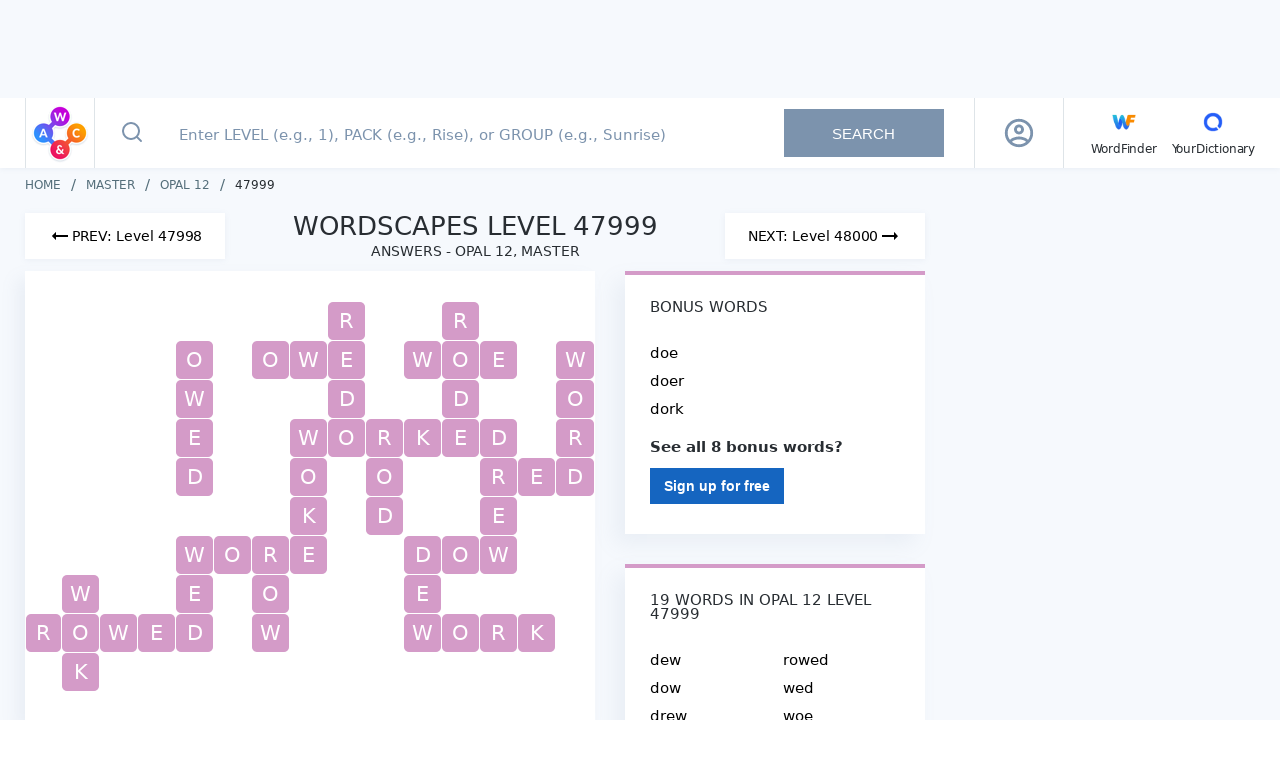

--- FILE ---
content_type: text/html; charset=utf-8
request_url: https://wordscapes.yourdictionary.com/answers/master/opal%2012/47999/
body_size: 26426
content:
<!DOCTYPE html><html lang="en"><head><meta charset="utf-8"><meta content="width=device-width,initial-scale=1,maximum-scale=2" name="viewport"><link href="/static/favicon/apple-touch-icon.png" rel="apple-touch-icon" sizes="180x180"><link href="/static/favicon/favicon-32x32.png" rel="icon" sizes="32x32" type="image/png"><link href="/static/favicon/favicon-16x16.png" rel="icon" sizes="16x16" type="image/png"><link href="/static/favicon/site.webmanifest" rel="manifest"><link href="https://securepubads.g.doubleclick.net" rel="preconnect" crossorigin=""><link href="https://api.yourdictionary.com" rel="preconnect" crossorigin=""><link href="https://api.yourdictionary.com" rel="dns-prefetch"><script>document.cookie&&/WF_TESTING=1/.test(document.cookie)&&(window.__TEST__=!0)</script><link href="https://www.googletagservices.com/tag/js/gpt.js" rel="preload" as="script"><script data-vmid="jsonld-organization" data-vue-meta="1" type="application/ld+json">{"@context":"https://schema.org","@type":"Organization","name":"Wordscapes by YourDictionary","url":"https://wordscapes.yourdictionary.com","logo":"https://wordscapes.yourdictionary.com/static/images/logo_horizontal.png","address":{"@type":"PostalAddress","addressLocality":"Vero Beach, FL","postalCode":"32960-4706","streetAddress":"1275 US Highway 1 Unit 2-6084"},"parentOrganization":{"@type":"Organization","@id":"https://www.lovetoknowmedia.com/","name":"LoveToKnow Media","url":"https://www.lovetoknowmedia.com/","sameAs":["https://www.linkedin.com/company/lovetoknowmedia/","https://www.instagram.com/lovetoknowmedia/","https://www.facebook.com/lovetoknowmedia/about","https://x.com/lovetoknowmedia","https://www.crunchbase.com/organization/lovetoknow-corp"],"logo":{"@type":"ImageObject","url":"https://www.lovetoknowmedia.com/wp-content/uploads/2021/05/LTK_MEDIA_Logo-2.png"},"address":{"@type":"PostalAddress","addressLocality":"Vero Beach, FL","postalCode":"32960-4706","streetAddress":"1275 US Highway 1 Unit 2-6084"}}}</script><style type="text/css">.header[data-v-f2cb3bc8]{background-color:#fff;-webkit-box-shadow:0 1px 5px 0 rgba(124,147,173,.1);box-shadow:0 1px 5px 0 rgba(124,147,173,.1);position:-webkit-sticky;position:sticky;top:0;z-index:5}.header .container[data-v-f2cb3bc8]{display:-webkit-box;display:-webkit-flex;display:-ms-flexbox;display:flex;margin:0 auto}@media(max-width: 767px){.header .container[data-v-f2cb3bc8]{padding:0}}@media(min-width: 768px)and (max-width: 1024px){.header .container[data-v-f2cb3bc8]{padding-right:0}}.header .container .header-logo[data-v-f2cb3bc8]{border-right:1px solid rgba(189,202,210,.5);height:70px;padding:5px 4px;width:70px}@media(max-width: 767px){.header .container .header-logo[data-v-f2cb3bc8]{height:64px;padding:5px 8px}}@media(min-width: 768px){.header .container .header-logo[data-v-f2cb3bc8]{border-left:1px solid rgba(189,202,210,.5)}.header .container .header-logo .logo-sprite[data-v-f2cb3bc8]{background-position:0 -32px;height:60px;width:60px}}.header .container .navbar[data-v-f2cb3bc8]{-webkit-box-align:center;-webkit-align-items:center;-ms-flex-align:center;align-items:center;border-left:1px solid rgba(189,202,210,.5);display:-webkit-box;display:-webkit-flex;display:-ms-flexbox;display:flex;padding-left:27px}.header .container .navbar .main-menu[data-v-f2cb3bc8]{-webkit-box-align:baseline;-webkit-align-items:baseline;-ms-flex-align:baseline;align-items:baseline;display:-webkit-inline-box;display:-webkit-inline-flex;display:-ms-inline-flexbox;display:inline-flex;-webkit-box-orient:horizontal;-webkit-box-direction:normal;-webkit-flex-direction:row;-ms-flex-direction:row;flex-direction:row;list-style:none}.header .container .navbar .main-menu li[data-v-f2cb3bc8]:not(:last-child){margin-right:15px;position:relative}.header .container .navbar .other-link[data-v-f2cb3bc8]{color:#282d32;font-size:12px;letter-spacing:-0.19px;line-height:15px;text-decoration:none}.header .container .navbar .other-link .icon[data-v-f2cb3bc8]{display:block;text-align:center}</style><style type="text/css">html{background:#fff;color:#000}body,div,dl,dt,dd,ul,ol,li,h1,h2,h3,h4,h5,h6,pre,code,form,fieldset,legend,input,textarea,p,blockquote,th,td{margin:0;padding:0}table{border-collapse:collapse;border-spacing:0}fieldset,img{border:0}address,caption,cite,code,dfn,em,strong,th,var{font-style:normal;font-weight:normal}ol,ul{list-style:none}caption,th{text-align:left}h1,h2,h3,h4,h5,h6{font-size:100%;font-weight:normal}q::before,q::after{content:""}abbr,acronym{border:0;font-variant:normal}sup{vertical-align:text-top}sub{vertical-align:text-bottom}input,textarea,select{font-family:inherit;font-size:inherit;*font-size:100%;font-weight:inherit}legend{color:#000}#yui3-css-stamp.cssreset{display:none}*{-webkit-box-sizing:border-box;box-sizing:border-box}html,body{font-family:system-ui,-apple-system,BlinkMacSystemFont,sans-serif;font-weight:400;height:100%;width:100%}.global-wrapper{background-color:#f6f9fd;display:-webkit-box;display:-webkit-flex;display:-ms-flexbox;display:flex;-webkit-box-orient:vertical;-webkit-box-direction:normal;-webkit-flex-direction:column;-ms-flex-direction:column;flex-direction:column;margin:auto;min-height:100%}.page-content{-webkit-box-flex:1;-webkit-flex:1 1 auto;-ms-flex:1 1 auto;flex:1 1 auto;padding:12px 0}@media(min-width: 768px){.page-content{padding:10px 0}}.container{margin:auto;max-width:1270px;padding:0 10px}@media(min-width: 768px){.container{padding:0 20px}}@media(max-width: 767px){.full-height{min-height:100vh}}strong{font-weight:bold}em{font-style:italic}.logo-sprite{background-color:rgba(0,0,0,0);background-image:url(/static/img/logo_sprite.2c9a43b.webp);background-repeat:no-repeat;display:inline-block;font-size:0;line-height:0}.logo-sprite--wf{background-position:0 0;height:32px;width:32px}.logo-sprite--yd{background-position:-32px 0;height:32px;width:32px}.logo-sprite--ws-mark{background-position:-164px 0;height:54px;width:54px}.logo-sprite--ws-mobile{background-position:-64px 0;height:78px;width:100px}.logo-sprite--ws-desktop{background-position:-64px -78px;height:44px;width:164px}.no-webp .logo-sprite{background-image:url(/static/img/logo_sprite.a32d7b7.png)}.app-leaderboard-ad-container{background:#f6f9fd;-webkit-box-sizing:content-box;box-sizing:content-box;display:none;min-height:90px;padding:4px 0;position:-webkit-sticky;position:sticky;top:0;z-index:9}@media(min-width: 768px){.app-leaderboard-ad-container{display:block}}.adhesion-wrapper{background:#f7f7f7;border-top:2px solid #ddd;bottom:0;-webkit-box-sizing:content-box;box-sizing:content-box;height:50px;padding:5px 0 15px;position:-webkit-sticky;position:sticky;z-index:2147483642}@media(min-width: 768px){.adhesion-wrapper{display:none !important}}.adhesion-wrapper.lower-z-index{z-index:4}</style><style type="text/css">.back-to-top[data-v-d8caf698]{background:#fff;border:.5px solid #dae2e6;border-radius:3px 0 0 3px;bottom:110px;-webkit-box-shadow:0 2px 4px rgba(0,0,0,.3);box-shadow:0 2px 4px rgba(0,0,0,.3);display:block;height:47px;line-height:53px;opacity:.75;position:fixed;right:0;text-align:center;width:47px;will-change:bottom}.back-to-top svg[data-v-d8caf698]{color:#298cd1}.back-to-top[data-v-d8caf698]:active{background:#298cd1}.back-to-top:active svg[data-v-d8caf698]{color:#fff}.back-to-top.fade-enter[data-v-d8caf698],.back-to-top.fade-leave-to[data-v-d8caf698]{opacity:0}.back-to-top.fade-enter-active[data-v-d8caf698],.back-to-top.fade-leave-active[data-v-d8caf698]{-webkit-transition:opacity .5s;transition:opacity .5s}</style><style type="text/css">.footer[data-v-fda2f356]{background-color:#fff;margin-bottom:-12px}@media(min-width: 768px){.footer[data-v-fda2f356]{margin:0}}.footer .top[data-v-fda2f356]{background-color:#f6f9fd;padding-bottom:20px}.footer .top p[data-v-fda2f356],.footer .top a[data-v-fda2f356]{color:#546e7a;font-size:10px;line-height:14px;text-decoration:none}.footer .bottom[data-v-fda2f356]{-webkit-box-align:center;-webkit-align-items:center;-ms-flex-align:center;align-items:center;display:-webkit-box;display:-webkit-flex;display:-ms-flexbox;display:flex;-webkit-box-orient:vertical;-webkit-box-direction:normal;-webkit-flex-direction:column;-ms-flex-direction:column;flex-direction:column;margin:0 -10px}.footer .left[data-v-fda2f356]{-webkit-box-align:center;-webkit-align-items:center;-ms-flex-align:center;align-items:center;display:-webkit-box;display:-webkit-flex;display:-ms-flexbox;display:flex;-webkit-box-orient:vertical;-webkit-box-direction:normal;-webkit-flex-direction:column;-ms-flex-direction:column;flex-direction:column;-webkit-box-ordinal-group:2;-webkit-order:1;-ms-flex-order:1;order:1;padding-bottom:30px;width:100%}.footer .logo[data-v-fda2f356]{-webkit-box-align:center;-webkit-align-items:center;-ms-flex-align:center;align-items:center;border-bottom:1px solid #e9edf1;display:-webkit-box;display:-webkit-flex;display:-ms-flexbox;display:flex;-webkit-box-orient:vertical;-webkit-box-direction:normal;-webkit-flex-direction:column;-ms-flex-direction:column;flex-direction:column;padding:12px 0;width:100%}.footer .right[data-v-fda2f356]{-webkit-box-align:center;-webkit-align-items:center;-ms-flex-align:center;align-items:center;border-bottom:1px solid #e9edf1;display:-webkit-box;display:-webkit-flex;display:-ms-flexbox;display:flex;-webkit-box-orient:vertical;-webkit-box-direction:normal;-webkit-flex-direction:column;-ms-flex-direction:column;flex-direction:column;padding:15px 0 30px;width:100%}.footer .footer-links[data-v-fda2f356]{-webkit-box-align:center;-webkit-align-items:center;-ms-flex-align:center;align-items:center;display:-webkit-box;display:-webkit-flex;display:-ms-flexbox;display:flex;-webkit-box-orient:vertical;-webkit-box-direction:normal;-webkit-flex-direction:column;-ms-flex-direction:column;flex-direction:column}.footer .footer-links li[data-v-fda2f356]{margin-bottom:10px}.footer .footer-links a[data-v-fda2f356]{color:#546e7a;display:block;font-size:11px;line-height:15px;text-decoration:none}.footer .footer-links a[data-v-fda2f356]:hover{color:#282d32}.footer .footer-links .footer-link--right[data-v-fda2f356]{cursor:pointer;margin-bottom:0;margin-top:16px;text-decoration:underline}.footer .footer-links .footer-link--right+.footer-link--right[data-v-fda2f356]{margin-top:10px}.footer .project-links[data-v-fda2f356]{-webkit-box-align:center;-webkit-align-items:center;-ms-flex-align:center;align-items:center;display:-webkit-box;display:-webkit-flex;display:-ms-flexbox;display:flex;padding:14px 0;width:100%}.footer .project-links li[data-v-fda2f356]{-webkit-box-flex:1;-webkit-flex:1;-ms-flex:1;flex:1}.footer .project-links a[data-v-fda2f356]{-webkit-box-align:center;-webkit-align-items:center;-ms-flex-align:center;align-items:center;color:#546e7a;display:-webkit-box;display:-webkit-flex;display:-ms-flexbox;display:flex;-webkit-box-orient:vertical;-webkit-box-direction:normal;-webkit-flex-direction:column;-ms-flex-direction:column;flex-direction:column;font-size:12px;line-height:15px;text-decoration:none}@media(min-width: 768px){.footer .bottom[data-v-fda2f356]{margin:0 -20px}.footer .left[data-v-fda2f356]{-webkit-box-orient:horizontal;-webkit-box-direction:normal;-webkit-flex-direction:row;-ms-flex-direction:row;flex-direction:row;-webkit-box-pack:justify;-webkit-justify-content:space-between;-ms-flex-pack:justify;justify-content:space-between;padding:12px 20px}.footer .logo[data-v-fda2f356]{-webkit-box-align:normal;-webkit-align-items:normal;-ms-flex-align:normal;align-items:normal;border:0;padding:0}.footer .right[data-v-fda2f356]{-webkit-box-orient:horizontal;-webkit-box-direction:normal;-webkit-flex-direction:row;-ms-flex-direction:row;flex-direction:row;padding:24px 20px}.footer .footer-links[data-v-fda2f356]{-webkit-box-orient:horizontal;-webkit-box-direction:normal;-webkit-flex-direction:row;-ms-flex-direction:row;flex-direction:row;width:100%}.footer .footer-links li[data-v-fda2f356]{margin:0 18px 0 0}.footer .footer-links .footer-link--right[data-v-fda2f356]{margin:0 0 0 auto}.footer .footer-links .footer-link--right+.footer-link--right[data-v-fda2f356]{margin:0 0 0 18px}.footer .project-links[data-v-fda2f356]{-webkit-box-pack:end;-webkit-justify-content:flex-end;-ms-flex-pack:end;justify-content:flex-end;padding:0;width:auto}.footer .project-links li[data-v-fda2f356]{-webkit-box-flex:1;-webkit-flex:auto;-ms-flex:auto;flex:auto;margin-right:20px}.footer .project-links li[data-v-fda2f356]:last-child{margin-right:0}.footer .project-links picture[data-v-fda2f356]{-webkit-box-orient:horizontal;-webkit-box-direction:normal;-webkit-flex-direction:row;-ms-flex-direction:row;flex-direction:row;margin:0 3px 0 0}}@media(min-width: 1025px){.footer .bottom[data-v-fda2f356]{-webkit-box-orient:horizontal;-webkit-box-direction:normal;-webkit-flex-direction:row;-ms-flex-direction:row;flex-direction:row;-webkit-box-pack:justify;-webkit-justify-content:space-between;-ms-flex-pack:justify;justify-content:space-between;margin:0;padding:12px 0}.footer .left[data-v-fda2f356]{-webkit-box-ordinal-group:initial;-webkit-order:initial;-ms-flex-order:initial;order:initial;padding:0;width:auto}.footer .right[data-v-fda2f356]{border:0;padding:0;width:auto}.footer .footer-links li[data-v-fda2f356]:last-child{margin:0 0 0 80px}}</style><style type="text/css">.advertising[data-v-7b84f3a8]{--tag-height: 0px;margin-left:auto;margin-right:auto;position:relative;text-align:center}.advertising+.advertising[data-v-7b84f3a8]{margin-top:20px}.advertising>*[data-v-7b84f3a8]{display:inline-block;margin:0 auto}.advertising>.wordfinder-ad[data-v-7b84f3a8]{display:block}.ad[data-v-7b84f3a8]{contain:strict;width:100%}.ad--sticky[data-v-7b84f3a8]{position:-webkit-sticky;position:sticky}.ad--right-rail[data-v-7b84f3a8]{height:calc(600px + var(--tag-height))}.ad--mobile-in-content[data-v-7b84f3a8],.ad--desktop-in-content[data-v-7b84f3a8]{height:calc(250px + var(--tag-height))}.ad--adhesion[data-v-7b84f3a8]{height:50px}.ad--top-leaderboard[data-v-7b84f3a8]{height:90px}.ad__inner--sticky[data-v-7b84f3a8]{position:-webkit-sticky;position:sticky}.ad__inner--in-content[data-v-7b84f3a8]{max-width:300px}.is-blocking-ads .advertising[data-v-7b84f3a8]{display:none}.sidebar .advertising[data-v-7b84f3a8]{text-align:left}.advertising--sticky[data-v-7b84f3a8]{position:-webkit-sticky;position:sticky}.debug-box[data-v-7b84f3a8]{background:#cc16b4;color:#fff;font-size:12px;left:0;max-width:100%;opacity:.5;padding:5px 10px;position:absolute;text-align:left;top:0}.debug-box[data-v-7b84f3a8]:hover{opacity:1}.advertising--debug[data-v-7b84f3a8]{min-height:3em;outline:1px solid #cc6e16}</style><style type="text/css">.search-box[data-v-7704330f]{display:-webkit-box;display:-webkit-flex;display:-ms-flexbox;display:flex;-webkit-box-flex:1;-webkit-flex:1;-ms-flex:1;flex:1;min-height:64px;position:relative}.search-box .input-form[data-v-7704330f]{display:-webkit-box;display:-webkit-flex;display:-ms-flexbox;display:flex;padding-right:30px;position:relative;width:100%}@media(max-width: 767px){.search-box .input-form[data-v-7704330f]{padding:0}}.search-box .input-form[data-v-7704330f] ::-webkit-input-placeholder{color:#7c93ad;font-size:15px;font-weight:500;padding-left:0}.search-box .input-form[data-v-7704330f] ::-moz-placeholder{color:#7c93ad;font-size:15px;font-weight:500;padding-left:0}.search-box .input-form[data-v-7704330f] ::-ms-input-placeholder{color:#7c93ad;font-size:15px;font-weight:500;padding-left:0}.search-box .input-form[data-v-7704330f] ::placeholder{color:#7c93ad;font-size:15px;font-weight:500;padding-left:0}.search-box .input-form[data-v-7704330f] :-moz-placeholder-shown{line-height:25px}.search-box .input-form[data-v-7704330f] :placeholder-shown{line-height:25px}.search-box .input-form .icon-search-button[data-v-7704330f]{background:rgba(0,0,0,0);border:0;-webkit-box-flex:0;-webkit-flex:0 0 44px;-ms-flex:0 0 44px;flex:0 0 44px;margin:0;outline:none;padding:0}.search-box .input-form .icon-search-button[data-v-7704330f]:not(:disabled){cursor:pointer}@media(min-width: 1025px){.search-box .input-form .icon-search-button[data-v-7704330f]{-webkit-flex-basis:74px;-ms-flex-preferred-size:74px;flex-basis:74px}}.search-box .input-form .icon-search-button.search-enabled svg[data-v-7704330f]{stroke:#185bdd}.search-box .input-form input[type=text][data-v-7704330f]{background-color:#fff;border:0;color:#282d32;font-size:20px;outline:none;padding-right:30px;width:100%}@media(max-width: 767px){.search-box .input-form input[type=text][data-v-7704330f]{padding:0 40px 0 0}}@media(min-width: 768px){.search-box .input-form input[type=text][data-v-7704330f]{font-size:18px;margin-right:5px;text-indent:10px}}.search-box .input-form .clear[data-v-7704330f]{cursor:pointer;height:32px;position:absolute;right:7px;top:16px;width:32px}.search-box .input-form .clear[data-v-7704330f]::before,.search-box .input-form .clear[data-v-7704330f]::after{background-color:#185bdd;content:" ";height:23px;left:15px;position:absolute;top:5px;width:2px}.search-box .input-form .clear[data-v-7704330f]::before{-webkit-transform:rotate(45deg);transform:rotate(45deg)}.search-box .input-form .clear[data-v-7704330f]::after{-webkit-transform:rotate(-45deg);transform:rotate(-45deg)}@media(min-width: 1025px){.search-box .input-form .clear[data-v-7704330f]{right:205px;top:20px}.search-box .input-form .clear[data-v-7704330f]::before,.search-box .input-form .clear[data-v-7704330f]::after{height:16px;top:8px}}.search-box .input-form .search-button[data-v-7704330f]{-webkit-align-self:center;-ms-flex-item-align:center;align-self:center;border:0;color:#fff;font-size:15px;height:48px;min-width:160px;outline:none;padding:0 45px;text-transform:uppercase}.search-box .input-form .search-button[data-v-7704330f]:disabled{background-color:#7c93ad}.search-box .input-form .search-button[data-v-7704330f]:not(:disabled){background-image:-webkit-gradient(linear, left top, right top, from(#1b3bd8), color-stop(51%, #00e0f2), to(#1b3bd8));background-image:linear-gradient(to right, #1b3bd8 0%, #00e0f2 51%, #1b3bd8 100%);background-size:200% auto;cursor:pointer;-webkit-transition:.5s;transition:.5s}.search-box .input-form .search-button[data-v-7704330f]:not(:disabled):hover{background-position:right center}.search-box .input-form .help-tooltip[data-v-7704330f]{background:url([data-uri]);background-position:center;background-repeat:no-repeat;background-size:22px;cursor:pointer;height:32px;position:absolute;right:16px;top:19px;width:32px}@media(max-width: 767px){.search-box .input-form .help-tooltip[data-v-7704330f]{background-size:28px;right:7px;top:17px}}.search-box .input-form .tooltip[data-v-7704330f]{background-color:rgba(0,51,102,.85);color:#fff;padding:5px;position:absolute;right:0;top:40px;width:232px;z-index:2}.search-box .input-form .tooltip[data-v-7704330f]::after,.search-box .input-form .tooltip[data-v-7704330f]::before{border:solid rgba(0,0,0,0);bottom:100%;content:" ";height:0;pointer-events:none;position:absolute;right:8px;width:0}.search-box .input-form .tooltip[data-v-7704330f]::after{border-color:rgba(136,183,213,0);border-bottom-color:rgba(0,51,102,.85);border-width:8px;margin-left:-8px}.search-box .input-form .tooltip[data-v-7704330f]::before{border-color:rgba(194,225,245,0);border-bottom-color:rgba(0,51,102,.85);border-width:8px;margin-left:-8px}@media(max-width: 767px){.search-box .input-form.focused .icon-search-button[data-v-7704330f]{-webkit-flex-basis:64px;-ms-flex-preferred-size:64px;flex-basis:64px;margin-right:17px}}.search-box .autocomplete[data-v-7704330f]{background-color:#fff;border-top:1px solid #e9edf1;-webkit-box-shadow:-10px 10px 20px 0 rgba(124,147,173,.08);box-shadow:-10px 10px 20px 0 rgba(124,147,173,.08);cursor:pointer;left:0;list-style:none;position:absolute;right:0;top:64px;z-index:2}@media(min-width: 768px){.search-box .autocomplete[data-v-7704330f]{border:1px solid #e9edf1;top:70px}}@media(min-width: 1025px){.search-box .autocomplete[data-v-7704330f]{left:auto;right:auto;width:76.5%}}.search-box .autocomplete .result-item[data-v-7704330f]{padding:14px;padding-left:28px}@media(max-width: 767px){.search-box .autocomplete .result-item[data-v-7704330f]{-webkit-box-align:start;-webkit-align-items:flex-start;-ms-flex-align:start;align-items:flex-start;border-bottom:1px solid #e9edf1;display:-webkit-box;display:-webkit-flex;display:-ms-flexbox;display:flex;-webkit-box-pack:start;-webkit-justify-content:flex-start;-ms-flex-pack:start;justify-content:flex-start;padding:17px;padding-left:20px;padding-right:32px;position:relative}.search-box .autocomplete .result-item[data-v-7704330f]::after{background:url([data-uri]) center center no-repeat rgba(0,0,0,0);bottom:0;content:"";display:block;position:absolute;right:20px;top:0;width:7px}.search-box .autocomplete .result-item .type[data-v-7704330f]{-webkit-box-flex:0;-webkit-flex:0 0 60px;-ms-flex:0 0 60px;flex:0 0 60px}}.search-box .autocomplete .result-item[data-v-7704330f]:hover{background-color:#f1f5fa}.search-box .autocomplete .result-item .type[data-v-7704330f]{color:#546e7a;display:inline-block;font-size:14px;font-weight:500;min-width:50px;text-transform:uppercase}.search-box .autocomplete .result-item .type[data-v-7704330f],.search-box .autocomplete .result-item .value[data-v-7704330f]{line-height:18px}.search-box .autocomplete .result-message[data-v-7704330f]{padding:15px 15px 15px 76px}.search-box .autocomplete .result-message[data-v-7704330f]::before{background:url([data-uri]);background-repeat:no-repeat;background-size:20px;content:"";-webkit-filter:invert(30%) sepia(73%) saturate(2030%) hue-rotate(204deg) brightness(90%) contrast(93%);filter:invert(30%) sepia(73%) saturate(2030%) hue-rotate(204deg) brightness(90%) contrast(93%);height:22px;left:22px;position:absolute;top:20px;width:25px}@media(min-width: 768px){.search-box .autocomplete .result-message[data-v-7704330f]::before{left:28px}}@media(min-width: 1025px){.search-box .autocomplete .result-message[data-v-7704330f]::before{top:14px}}@media(min-width: 768px){.search-box .autocomplete .result-message[data-v-7704330f]{padding-left:81px}}.search-box .autocomplete .result-message.is-error[data-v-7704330f]{background:linear-gradient(153.92deg, #1b3bd8 0%, #176ce0 31.47%, #0b92e7 49.18%, #0bb6eb 71.32%, #00e0f2 100%);color:#fff;font-size:18px;line-height:25px;padding-left:77px}@media(min-width: 768px){.search-box .autocomplete .result-message.is-error[data-v-7704330f]{padding:20px 20px 15px 80px}}@media(min-width: 1025px){.search-box .autocomplete .result-message.is-error[data-v-7704330f]{background:none;color:#ec1460;font-size:16px;line-height:19px;padding:15px 15px 15px 82px}}.search-box .autocomplete .result-message.is-error[data-v-7704330f]::before{background:url([data-uri]);-webkit-filter:invert(100%) sepia(100%) saturate(0%) hue-rotate(288deg) brightness(102%) contrast(102%);filter:invert(100%) sepia(100%) saturate(0%) hue-rotate(288deg) brightness(102%) contrast(102%);left:28px}@media(min-width: 1025px){.search-box .autocomplete .result-message.is-error[data-v-7704330f]::before{-webkit-filter:invert(21%) sepia(76%) saturate(6144%) hue-rotate(329deg) brightness(94%) contrast(97%);filter:invert(21%) sepia(76%) saturate(6144%) hue-rotate(329deg) brightness(94%) contrast(97%)}}</style><style type="text/css">.profile[data-v-387c1bda]{-webkit-box-align:center;-webkit-align-items:center;-ms-flex-align:center;align-items:center;color:#111;display:-webkit-box;display:-webkit-flex;display:-ms-flexbox;display:flex;-webkit-box-pack:center;-webkit-justify-content:center;-ms-flex-pack:center;justify-content:center;position:relative;width:48px}img[data-v-387c1bda]{border-radius:30px;cursor:pointer;display:block;-webkit-flex-shrink:0;-ms-flex-negative:0;flex-shrink:0;max-width:30px}@media(min-width: 1201px){img[data-v-387c1bda]{max-width:30px}}.profile-overlay[data-v-387c1bda]{background-color:hsla(0,0%,100%,.75);bottom:0;left:0;position:fixed;right:0;top:65px;z-index:5}@media(min-width: 768px){.profile-overlay[data-v-387c1bda]{left:initial;margin-top:2px;position:absolute;right:0;top:100%;width:260px}}@media(min-width: 1025px){.profile-overlay[data-v-387c1bda]{border-radius:4px;left:50%;margin-top:-2px;right:initial;-webkit-transform:translateX(-50%);transform:translateX(-50%)}}.profile-menu[data-v-387c1bda]{background:#fff;-webkit-box-shadow:0 4px 10px 0 rgba(124,147,173,.25);box-shadow:0 4px 10px 0 rgba(124,147,173,.25);left:0;position:absolute;right:0;top:0}@media(min-width: 768px){.profile-menu[data-v-387c1bda]{position:static}}.top[data-v-387c1bda]{-webkit-box-align:center;-webkit-align-items:center;-ms-flex-align:center;align-items:center;background:#fff;border-bottom:1px solid #ddd;display:-webkit-box;display:-webkit-flex;display:-ms-flexbox;display:flex;padding:20px 15px;position:relative}.top img[data-v-387c1bda]{cursor:initial;margin-right:13px;max-width:56px}.info[data-v-387c1bda]{min-width:0}.name[data-v-387c1bda]{font-size:17px;font-weight:bold;letter-spacing:0;line-height:20px;margin-bottom:2px}@media(min-width: 768px){.name[data-v-387c1bda]{font-size:15px;margin-bottom:4px}}.email[data-v-387c1bda]{font-size:15px;letter-spacing:0;line-height:19px}@media(min-width: 768px){.email[data-v-387c1bda]{font-size:14px;max-width:100%;overflow:hidden;text-overflow:ellipsis;white-space:nowrap}}.item[data-v-387c1bda]{border-bottom:1px solid #ddd}.item[data-v-387c1bda]:last-child{border-bottom:0}.icon[data-v-387c1bda]{color:#555;font-size:19px;margin-right:10px}.item-link[data-v-387c1bda]{-webkit-box-align:center;-webkit-align-items:center;-ms-flex-align:center;align-items:center;color:#555;display:-webkit-box;display:-webkit-flex;display:-ms-flexbox;display:flex;font-size:15px;font-weight:600;letter-spacing:-0.19px;line-height:19px;padding:15px;text-decoration:none}@media(min-width: 768px){.item-link[data-v-387c1bda]{font-size:14px}}.clear[data-v-387c1bda]{cursor:pointer;height:32px;position:relative;width:32px}.clear[data-v-387c1bda]::before,.clear[data-v-387c1bda]::after{background-color:#185bdd;content:" ";height:23px;left:15px;position:absolute;top:5px;width:2px}.clear[data-v-387c1bda]::before{-webkit-transform:rotate(45deg);transform:rotate(45deg)}.clear[data-v-387c1bda]::after{-webkit-transform:rotate(-45deg);transform:rotate(-45deg)}</style><style type="text/css">.loading-spinner-wrapper[data-v-4cc5e4c6]{display:block;padding:30px 10px}.loading-spinner[data-v-4cc5e4c6]{-webkit-box-align:center;-webkit-align-items:center;-ms-flex-align:center;align-items:center;-webkit-animation:spin-4cc5e4c6 1.1s linear infinite;animation:spin-4cc5e4c6 1.1s linear infinite;display:grid;grid-template-columns:repeat(2, 1fr);grid-template-rows:repeat(2, 1fr);height:65px;justify-items:center;margin:auto;-webkit-transform:rotateZ(45deg);transform:rotateZ(45deg);width:65px}.loading-spinner .spinner-circle[data-v-4cc5e4c6]{background-color:#000;border-radius:100%;height:20px;width:20px}.loading-spinner .spinner-circle[data-v-4cc5e4c6]:nth-child(1){background-color:#d100e6}.loading-spinner .spinner-circle[data-v-4cc5e4c6]:nth-child(2){background-color:#fc9f00}.loading-spinner .spinner-circle[data-v-4cc5e4c6]:nth-child(3){background-color:#ec1460}.loading-spinner .spinner-circle[data-v-4cc5e4c6]:nth-child(4){background-color:#2f90fd}@-webkit-keyframes spin-4cc5e4c6{0%{-webkit-transform:rotateZ(45deg);transform:rotateZ(45deg)}100%{-webkit-transform:rotateZ(395deg);transform:rotateZ(395deg)}}@keyframes spin-4cc5e4c6{0%{-webkit-transform:rotateZ(45deg);transform:rotateZ(45deg)}100%{-webkit-transform:rotateZ(395deg);transform:rotateZ(395deg)}}</style><style type="text/css">@-webkit-keyframes animateSuccessTip{0%{width:0;left:1px;top:19px}54%{width:0;left:1px;top:19px}70%{width:50px;left:-8px;top:37px}84%{width:17px;left:21px;top:48px}100%{width:25px;left:14px;top:45px}}@keyframes animateSuccessTip{0%{width:0;left:1px;top:19px}54%{width:0;left:1px;top:19px}70%{width:50px;left:-8px;top:37px}84%{width:17px;left:21px;top:48px}100%{width:25px;left:14px;top:45px}}@-webkit-keyframes animateSuccessLong{0%{width:0;right:46px;top:54px}65%{width:0;right:46px;top:54px}84%{width:55px;right:0px;top:35px}100%{width:47px;right:8px;top:38px}}@keyframes animateSuccessLong{0%{width:0;right:46px;top:54px}65%{width:0;right:46px;top:54px}84%{width:55px;right:0px;top:35px}100%{width:47px;right:8px;top:38px}}@-webkit-keyframes rotatePlaceholder{0%{-webkit-transform:rotate(-45deg);transform:rotate(-45deg)}5%{-webkit-transform:rotate(-45deg);transform:rotate(-45deg)}12%{-webkit-transform:rotate(-405deg);transform:rotate(-405deg)}100%{-webkit-transform:rotate(-405deg);transform:rotate(-405deg)}}@keyframes rotatePlaceholder{0%{-webkit-transform:rotate(-45deg);transform:rotate(-45deg)}5%{-webkit-transform:rotate(-45deg);transform:rotate(-45deg)}12%{-webkit-transform:rotate(-405deg);transform:rotate(-405deg)}100%{-webkit-transform:rotate(-405deg);transform:rotate(-405deg)}}.animateSuccessTip{-webkit-animation:animateSuccessTip .75s;animation:animateSuccessTip .75s}.animateSuccessLong{-webkit-animation:animateSuccessLong .75s;animation:animateSuccessLong .75s}.sweet-modal-icon.sweet-modal-success.animate::after{-webkit-animation:rotatePlaceholder 4.25s ease-in;animation:rotatePlaceholder 4.25s ease-in}@-webkit-keyframes animateErrorIcon{0%{-webkit-transform:rotateX(100deg);transform:rotateX(100deg);opacity:0}100%{-webkit-transform:rotateX(0deg);transform:rotateX(0deg);opacity:1}}@keyframes animateErrorIcon{0%{-webkit-transform:rotateX(100deg);transform:rotateX(100deg);opacity:0}100%{-webkit-transform:rotateX(0deg);transform:rotateX(0deg);opacity:1}}.animateErrorIcon{-webkit-animation:animateErrorIcon .5s;animation:animateErrorIcon .5s}@-webkit-keyframes animateXMark{0%{-webkit-transform:scale(0.4);transform:scale(0.4);margin-top:26px;opacity:0}50%{-webkit-transform:scale(0.4);transform:scale(0.4);margin-top:26px;opacity:0}80%{-webkit-transform:scale(1.15);transform:scale(1.15);margin-top:-6px}100%{-webkit-transform:scale(1);transform:scale(1);margin-top:0;opacity:1}}@keyframes animateXMark{0%{-webkit-transform:scale(0.4);transform:scale(0.4);margin-top:26px;opacity:0}50%{-webkit-transform:scale(0.4);transform:scale(0.4);margin-top:26px;opacity:0}80%{-webkit-transform:scale(1.15);transform:scale(1.15);margin-top:-6px}100%{-webkit-transform:scale(1);transform:scale(1);margin-top:0;opacity:1}}.animateXMark{-webkit-animation:animateXMark .5s;animation:animateXMark .5s}@-webkit-keyframes pulseWarning{0%{border-color:#f8d486}100%{border-color:#f8bb86}}@keyframes pulseWarning{0%{border-color:#f8d486}100%{border-color:#f8bb86}}.pulseWarning{-webkit-animation:pulseWarning .75s infinite alternate;animation:pulseWarning .75s infinite alternate}@-webkit-keyframes pulseWarningIns{0%{background-color:#f8d486}100%{background-color:#f8bb86}}@keyframes pulseWarningIns{0%{background-color:#f8d486}100%{background-color:#f8bb86}}.pulseWarningIns{-webkit-animation:pulseWarningIns .75s infinite alternate;animation:pulseWarningIns .75s infinite alternate}@-webkit-keyframes rotate-loading{0%{-webkit-transform:rotate(0deg);transform:rotate(0deg)}100%{-webkit-transform:rotate(360deg);transform:rotate(360deg)}}@keyframes rotate-loading{0%{-webkit-transform:rotate(0deg);transform:rotate(0deg)}100%{-webkit-transform:rotate(360deg);transform:rotate(360deg)}}.sweet-modal-icon{position:relative;width:80px;height:80px;border:4px solid gray;border-radius:50%;margin:auto;padding:0;-webkit-box-sizing:content-box;box-sizing:content-box}.sweet-modal-icon.sweet-modal-error{border-color:#f44336}.sweet-modal-icon.sweet-modal-error .sweet-modal-x-mark{position:relative;display:block}.sweet-modal-icon.sweet-modal-error .sweet-modal-line{display:block;position:absolute;top:37px;height:5px;width:47px;background-color:#f44336;border-radius:2px}.sweet-modal-icon.sweet-modal-error .sweet-modal-line.sweet-modal-left{-webkit-transform:rotate(45deg);transform:rotate(45deg);left:17px}.sweet-modal-icon.sweet-modal-error .sweet-modal-line.sweet-modal-right{-webkit-transform:rotate(-45deg);transform:rotate(-45deg);right:16px}.sweet-modal-icon.sweet-modal-warning{border-color:#ff9800}.sweet-modal-icon.sweet-modal-warning .sweet-modal-body{position:absolute;width:5px;height:47px;left:50%;top:10px;margin-left:-2px;border-radius:2px;background-color:#ff9800}.sweet-modal-icon.sweet-modal-warning .sweet-modal-dot{position:absolute;left:50%;bottom:10px;width:7px;height:7px;margin-left:-3px;border-radius:50%;background-color:#ff9800}.sweet-modal-icon.sweet-modal-info{border-color:#039be5}.sweet-modal-icon.sweet-modal-info::before{content:"";position:absolute;width:5px;height:29px;left:50%;bottom:17px;margin-left:-2px;border-radius:2px;background-color:#039be5}.sweet-modal-icon.sweet-modal-info::after{content:"";position:absolute;width:7px;height:7px;top:19px;margin-left:-3px;border-radius:50%;background-color:#039be5}.sweet-modal-icon.sweet-modal-success{border-color:#4caf50}.sweet-modal-icon.sweet-modal-success::before,.sweet-modal-icon.sweet-modal-success::after{content:"";position:absolute;border-radius:40px;width:60px;height:120px;background:#fff;-webkit-transform:rotate(45deg);transform:rotate(45deg)}.sweet-modal-icon.sweet-modal-success::before{border-radius:120px 0 0 120px;top:-7px;left:-33px;-webkit-transform:rotate(-45deg);transform:rotate(-45deg);-webkit-transform-origin:60px 60px;transform-origin:60px 60px}.sweet-modal-icon.sweet-modal-success::after{border-radius:0 120px 120px 0;top:-11px;left:30px;-webkit-transform:rotate(-45deg);transform:rotate(-45deg);-webkit-transform-origin:0px 60px;transform-origin:0px 60px}.sweet-modal-icon.sweet-modal-success .sweet-modal-placeholder{-webkit-box-sizing:content-box;box-sizing:content-box;position:absolute;left:-4px;top:-4px;z-index:2;width:80px;height:80px;border:4px solid rgba(76,175,80,.2);border-radius:50%}.sweet-modal-icon.sweet-modal-success .sweet-modal-fix{position:absolute;left:28px;top:8px;z-index:1;width:7px;height:90px;background-color:#fff;-webkit-transform:rotate(-45deg);transform:rotate(-45deg)}.sweet-modal-icon.sweet-modal-success .sweet-modal-line{display:block;position:absolute;z-index:2;height:5px;background-color:#4caf50;border-radius:2px}.sweet-modal-icon.sweet-modal-success .sweet-modal-line.sweet-modal-tip{width:25px;left:14px;top:46px;-webkit-transform:rotate(45deg);transform:rotate(45deg)}.sweet-modal-icon.sweet-modal-success .sweet-modal-line.sweet-modal-long{width:47px;right:8px;top:38px;-webkit-transform:rotate(-45deg);transform:rotate(-45deg)}.sweet-modal-icon.sweet-modal-custom{border-radius:0;border:none;background-size:contain;background-position:center center;background-repeat:no-repeat}.sweet-modal.theme-dark .sweet-modal-icon.sweet-modal-success::before,.sweet-modal.theme-dark .sweet-modal-icon.sweet-modal-success::after,.sweet-modal.theme-dark .sweet-modal-icon.sweet-modal-success .sweet-modal-fix{background-color:#182028}.sweet-modal-overlay{position:fixed;top:0;left:0;width:100vw;height:100vh;z-index:9001;font-size:14px;-webkit-font-smoothing:antialiased;background:hsla(0,0%,100%,.9);opacity:0;-webkit-transition:opacity .3s;transition:opacity .3s;-webkit-transform:translate3D(0, 0, 0);transform:translate3D(0, 0, 0);-webkit-perspective:500px}.sweet-modal-overlay.theme-dark{background:rgba(24,32,40,.94)}.sweet-modal-overlay.is-visible{opacity:1}.sweet-modal{-webkit-box-sizing:border-box;box-sizing:border-box;background:#fff;-webkit-box-shadow:0px 8px 46px rgba(0,0,0,.08),0px 2px 6px rgba(0,0,0,.03);box-shadow:0px 8px 46px rgba(0,0,0,.08),0px 2px 6px rgba(0,0,0,.03);position:absolute;top:50%;left:50%;width:80%;max-width:640px;max-height:100vh;overflow-y:auto;border-radius:2px;-webkit-transform:scale(0.9) translate(calc(-50% - 32px), -50%);transform:scale(0.9) translate(calc(-50% - 32px), -50%);opacity:0;-webkit-transition-property:opacity,-webkit-transform;transition-property:opacity,-webkit-transform;transition-property:transform,opacity;transition-property:transform,opacity,-webkit-transform;-webkit-transition-duration:.3s;transition-duration:.3s;-webkit-transition-delay:.05s;transition-delay:.05s;-webkit-transition-timing-function:cubic-bezier(0.52, 0.02, 0.19, 1.02);transition-timing-function:cubic-bezier(0.52, 0.02, 0.19, 1.02)}.sweet-modal .sweet-box-actions{position:absolute;top:12px;right:12px}.sweet-modal .sweet-box-actions .sweet-action-close{display:inline-block;cursor:pointer;color:#222c38;text-align:center;width:42px;height:42px;line-height:42px;border-radius:50%}.sweet-modal .sweet-box-actions .sweet-action-close svg{width:24px;height:24px;vertical-align:middle;margin-top:-2px}.sweet-modal .sweet-box-actions .sweet-action-close svg path,.sweet-modal .sweet-box-actions .sweet-action-close svg polygon,.sweet-modal .sweet-box-actions .sweet-action-close svg rect,.sweet-modal .sweet-box-actions .sweet-action-close svg circle{fill:currentColor}.sweet-modal .sweet-box-actions .sweet-action-close svg{fill:currentColor}.sweet-modal .sweet-box-actions .sweet-action-close:hover{background:#039be5;color:#fff}.sweet-modal .sweet-title{text-overflow:ellipsis;white-space:nowrap;overflow:hidden;height:64px;line-height:64px;border-bottom:1px solid #eaeaea;padding-left:32px;padding-right:64px}.sweet-modal .sweet-title>h2{text-overflow:ellipsis;white-space:nowrap;overflow:hidden;margin:0;padding:0;font-weight:500;font-size:22px}.sweet-modal ul.sweet-modal-tabs{margin:0;padding:0;list-style-type:none;display:-webkit-box;display:-webkit-flex;display:-ms-flexbox;display:flex;-webkit-box-align:center;-webkit-align-items:center;-ms-flex-align:center;align-items:center;width:calc(100% + 32px);height:100%;margin-left:-32px;overflow-x:auto}.sweet-modal ul.sweet-modal-tabs li.sweet-modal-tab{display:block;height:100%}.sweet-modal ul.sweet-modal-tabs li.sweet-modal-tab a{text-overflow:ellipsis;white-space:nowrap;overflow:hidden;display:-webkit-box;display:-webkit-flex;display:-ms-flexbox;display:flex;-webkit-box-align:center;-webkit-align-items:center;-ms-flex-align:center;align-items:center;padding-left:20px;padding-right:20px;color:#222c38;text-decoration:none;text-align:center;height:100%}.sweet-modal ul.sweet-modal-tabs li.sweet-modal-tab a span.sweet-modal-tab-title{display:block}.sweet-modal ul.sweet-modal-tabs li.sweet-modal-tab a span.sweet-modal-tab-icon{display:block;line-height:1}.sweet-modal ul.sweet-modal-tabs li.sweet-modal-tab a span.sweet-modal-tab-icon svg,.sweet-modal ul.sweet-modal-tabs li.sweet-modal-tab a span.sweet-modal-tab-icon img{width:16px;height:16px}.sweet-modal ul.sweet-modal-tabs li.sweet-modal-tab a span.sweet-modal-tab-icon svg path,.sweet-modal ul.sweet-modal-tabs li.sweet-modal-tab a span.sweet-modal-tab-icon svg polygon,.sweet-modal ul.sweet-modal-tabs li.sweet-modal-tab a span.sweet-modal-tab-icon svg rect,.sweet-modal ul.sweet-modal-tabs li.sweet-modal-tab a span.sweet-modal-tab-icon svg circle,.sweet-modal ul.sweet-modal-tabs li.sweet-modal-tab a span.sweet-modal-tab-icon img path,.sweet-modal ul.sweet-modal-tabs li.sweet-modal-tab a span.sweet-modal-tab-icon img polygon,.sweet-modal ul.sweet-modal-tabs li.sweet-modal-tab a span.sweet-modal-tab-icon img rect,.sweet-modal ul.sweet-modal-tabs li.sweet-modal-tab a span.sweet-modal-tab-icon img circle{fill:currentColor}.sweet-modal ul.sweet-modal-tabs li.sweet-modal-tab a span.sweet-modal-tab-icon svg,.sweet-modal ul.sweet-modal-tabs li.sweet-modal-tab a span.sweet-modal-tab-icon img{fill:currentColor}.sweet-modal ul.sweet-modal-tabs li.sweet-modal-tab a span.sweet-modal-tab-icon+span.sweet-modal-tab-title{line-height:1;margin-top:8px}.sweet-modal ul.sweet-modal-tabs li.sweet-modal-tab:first-child a{padding-left:32px}.sweet-modal ul.sweet-modal-tabs li.sweet-modal-tab.active a{font-weight:600;color:#039be5}.sweet-modal ul.sweet-modal-tabs li.sweet-modal-tab.disabled a{-webkit-user-select:none;-moz-user-select:none;-ms-user-select:none;user-select:none;cursor:default;pointer-events:none;color:#999}.sweet-modal.has-tabs:not(.has-title) .sweet-title{height:84px;line-height:84px}.sweet-modal.has-tabs.has-title ul.sweet-modal-tabs{width:100%;height:48px;margin:0;border-bottom:1px solid #eaeaea}.sweet-modal.has-tabs.has-title ul.sweet-modal-tabs li.sweet-modal-tab a{margin-top:-4px}.sweet-modal.has-tabs.has-title ul.sweet-modal-tabs li.sweet-modal-tab a span.sweet-modal-tab-icon{display:inline-block}.sweet-modal.has-tabs.has-title ul.sweet-modal-tabs li.sweet-modal-tab a span.sweet-modal-tab-icon svg,.sweet-modal.has-tabs.has-title ul.sweet-modal-tabs li.sweet-modal-tab a span.sweet-modal-tab-icon img{vertical-align:middle;margin-top:-2px;margin-right:8px}.sweet-modal.has-tabs.has-title ul.sweet-modal-tabs li.sweet-modal-tab a span.sweet-modal-tab-title{display:inline-block}.sweet-modal .sweet-content{display:-webkit-box;display:-webkit-flex;display:-ms-flexbox;display:flex;-webkit-box-align:center;-webkit-align-items:center;-ms-flex-align:center;align-items:center;padding-left:32px;padding-right:32px;padding-top:24px;padding-bottom:24px;line-height:1.5}.sweet-modal .sweet-content .sweet-content-content{-webkit-box-flex:1;-webkit-flex-grow:1;-ms-flex-positive:1;flex-grow:1}.sweet-modal .sweet-content .sweet-modal-tab:not(.active){display:none}.sweet-modal .sweet-content .sweet-modal-icon{margin-bottom:36px}.sweet-modal .sweet-buttons{text-align:right;padding-left:20px;padding-right:20px;padding-top:12px;padding-bottom:12px}.sweet-modal .sweet-content+.sweet-buttons{border-top:1px solid #eaeaea}.sweet-modal.is-alert .sweet-content{display:block;text-align:center;font-size:16px;padding-top:64px;padding-bottom:64px}.sweet-modal.has-tabs.has-icon .sweet-content{padding-top:32px;padding-bottom:32px}.sweet-modal.has-tabs.has-icon .sweet-content .sweet-content-content{padding-left:32px}.sweet-modal.has-tabs.has-icon .sweet-content .sweet-modal-icon{margin-bottom:0}.sweet-modal:not(.has-content) .sweet-modal-icon{margin-bottom:0}.sweet-modal.theme-dark{background:#182028;color:#fff}.sweet-modal.theme-dark .sweet-box-actions .sweet-action-close{color:#fff}.sweet-modal.theme-dark .sweet-title{border-bottom-color:rgb(8.7,11.6,14.5);-webkit-box-shadow:0px 1px 0px rgb(39.3,52.4,65.5);box-shadow:0px 1px 0px rgb(39.3,52.4,65.5)}.sweet-modal.theme-dark ul.sweet-modal-tabs li a{color:#fff}.sweet-modal.theme-dark ul.sweet-modal-tabs li.active a{color:#039be5}.sweet-modal.theme-dark ul.sweet-modal-tabs li.disabled a{color:rgb(62.25,83,103.75)}.sweet-modal.theme-dark.has-tabs.has-title ul.sweet-modal-tabs{border-bottom-color:rgb(8.7,11.6,14.5);-webkit-box-shadow:0px 1px 0px rgb(39.3,52.4,65.5);box-shadow:0px 1px 0px rgb(39.3,52.4,65.5)}.sweet-modal.theme-dark .sweet-content+.sweet-buttons{border-top-color:rgb(39.3,52.4,65.5);-webkit-box-shadow:0px -1px 0px rgb(8.7,11.6,14.5);box-shadow:0px -1px 0px rgb(8.7,11.6,14.5)}.sweet-modal .sweet-buttons,.sweet-modal .sweet-content{opacity:0;-webkit-transition-property:opacity,-webkit-transform;transition-property:opacity,-webkit-transform;transition-property:transform,opacity;transition-property:transform,opacity,-webkit-transform;-webkit-transition-duration:.3s;transition-duration:.3s;-webkit-transition-delay:.09s;transition-delay:.09s;-webkit-transition-timing-function:cubic-bezier(0.52, 0.02, 0.19, 1.02);transition-timing-function:cubic-bezier(0.52, 0.02, 0.19, 1.02)}.sweet-modal .sweet-content{-webkit-transform:translateY(-8px);transform:translateY(-8px)}.sweet-modal .sweet-buttons{-webkit-transform:translateY(16px);transform:translateY(16px)}.sweet-modal.is-visible{-webkit-transform:translate(-50%, -50%);transform:translate(-50%, -50%);opacity:1}.sweet-modal.is-visible .sweet-buttons,.sweet-modal.is-visible .sweet-content{-webkit-transform:none;transform:none;opacity:1}.sweet-modal.bounce{-webkit-animation-name:bounce;animation-name:bounce;-webkit-animation-duration:.3s;animation-duration:.3s;-webkit-animation-iteration-count:2;animation-iteration-count:2;-webkit-animation-direction:alternate;animation-direction:alternate}@media screen and (min-width: 601px){@-webkit-keyframes bounce{0%{-webkit-transform:scale(1) translate(-50%, -50%);transform:scale(1) translate(-50%, -50%)}50%{-webkit-transform:scale(1.02) translate(calc(-50% + 8px), -50%);transform:scale(1.02) translate(calc(-50% + 8px), -50%)}100%{-webkit-transform:scale(1) translate(-50%, -50%);transform:scale(1) translate(-50%, -50%)}}@keyframes bounce{0%{-webkit-transform:scale(1) translate(-50%, -50%);transform:scale(1) translate(-50%, -50%)}50%{-webkit-transform:scale(1.02) translate(calc(-50% + 8px), -50%);transform:scale(1.02) translate(calc(-50% + 8px), -50%)}100%{-webkit-transform:scale(1) translate(-50%, -50%);transform:scale(1) translate(-50%, -50%)}}}@media screen and (max-width: 600px){.sweet-modal.is-mobile-fullscreen{width:100%;height:100vh;left:0;top:0;-webkit-transform:scale(0.9);transform:scale(0.9)}.sweet-modal.is-mobile-fullscreen.is-visible{-webkit-transform:none;transform:none}.sweet-modal.is-mobile-fullscreen .sweet-buttons{-webkit-box-sizing:border-box;box-sizing:border-box;position:absolute;bottom:0;left:0;width:100%}}</style><style type="text/css">.account[data-v-1f5c167b]{border-left:1px solid rgba(189,202,210,.5);color:#282d32;display:-webkit-box;display:-webkit-flex;display:-ms-flexbox;display:flex;margin-left:auto;padding:0 3px;position:relative}@media(min-width: 1201px){.account[data-v-1f5c167b]{margin-left:initial;padding:0 20px}}.btn[data-v-1f5c167b]{background:none;border:0;cursor:pointer;font-size:14px;font-weight:600;letter-spacing:-0.19px;line-height:19px;margin:0;padding:0 7px;white-space:nowrap}img[data-v-1f5c167b]{display:block}.inline-text[data-v-1f5c167b]{display:block;font-size:13px;letter-spacing:-0.07px;line-height:21px;margin:14px 0 20px;max-width:220px}@media(min-width: 768px){.inline-text[data-v-1f5c167b]{max-width:306px}}.inline-text[data-v-1f5c167b] a{color:#282d32;text-decoration:none}.dialog-text[data-v-1f5c167b]{font-size:16px;font-weight:700;letter-spacing:0;line-height:25px;white-space:normal}.dialog-text[data-v-1f5c167b] a{color:#185bdd;font-weight:600;text-decoration:underline}.dialog-error[data-v-1f5c167b]{background-color:#d0021b;color:#fff;font-weight:bold;padding:0 15px}.dialog-caption[data-v-1f5c167b]{color:#c602d9;font-size:27px;font-weight:700;letter-spacing:-1.4px;line-height:36px;max-width:236px}@media(min-width: 768px){.dialog-caption[data-v-1f5c167b]{font-size:38px;line-height:48px;max-width:450px}}.dialog-caption[data-v-1f5c167b] span{color:#fff;font-size:18px;line-height:34px}@media(min-width: 768px){.dialog-caption[data-v-1f5c167b] span{font-size:24px;line-height:38px}}.link[data-v-1f5c167b]{color:#185bdd;display:block;font-size:16px;font-weight:700;letter-spacing:0;line-height:25px;margin:20px 0 0;text-decoration:underline}.google-btn[data-v-1f5c167b]{-webkit-box-align:center;-webkit-align-items:center;-ms-flex-align:center;align-items:center;background-color:#3e82f7;border:1px solid #3e82f7;color:#fff;display:-webkit-box;display:-webkit-flex;display:-ms-flexbox;display:flex;height:40px;margin:12px 0 30px;padding:0;width:186px}@media(min-width: 768px){.google-btn[data-v-1f5c167b]{margin:30px 0 20px}}.google-logo-wrapper[data-v-1f5c167b]{-webkit-box-align:center;-webkit-align-items:center;-ms-flex-align:center;align-items:center;background:#fff;display:-webkit-box;display:-webkit-flex;display:-ms-flexbox;display:flex;height:38px;-webkit-box-pack:center;-webkit-justify-content:center;-ms-flex-pack:center;justify-content:center;margin:0 10px 0 0;width:40px}.google-logo[data-v-1f5c167b]{display:block}.loading[data-v-1f5c167b]{-webkit-align-content:center;-ms-flex-line-pack:center;align-content:center;display:grid;height:125px;-webkit-box-pack:center;-webkit-justify-content:center;-ms-flex-pack:center;justify-content:center}[data-v-1f5c167b] .sweet-modal-overlay{background:hsla(0,0%,100%,.75);z-index:9001}[data-v-1f5c167b] .sweet-modal{border-radius:0;-webkit-box-shadow:0 2px 10px 0 rgba(177,182,195,.6);box-shadow:0 2px 10px 0 rgba(177,182,195,.6);max-width:670px}@media(max-width: 767px){[data-v-1f5c167b] .sweet-modal{max-width:315px}}[data-v-1f5c167b] .sweet-modal.is-mobile-fullscreen.is-visible{height:auto;left:50%;top:50%;-webkit-transform:translate(-50%, -50%);transform:translate(-50%, -50%);-webkit-transition-property:opacity;transition-property:opacity}[data-v-1f5c167b] .sweet-modal.is-alert .sweet-content{padding:44px 15px 20px;text-align:left}@media(min-width: 768px){[data-v-1f5c167b] .sweet-modal.is-alert .sweet-content{padding:10px 40px 40px}}[data-v-1f5c167b] .sweet-modal .sweet-box-actions{right:0;top:0;z-index:2}[data-v-1f5c167b] .sweet-modal .sweet-box-actions .sweet-action-close{color:#000}[data-v-1f5c167b] .sweet-modal .sweet-box-actions .sweet-action-close:hover{background:rgba(0,0,0,0);color:#000}[data-v-1f5c167b] .login-dialog .sweet-modal{background:url(/static/img/ws-img-signup-desktop.74b4ba0.jpg) no-repeat;background-size:cover}@media(max-width: 767px){[data-v-1f5c167b] .login-dialog .sweet-modal{background:url(/static/img/ws-img-signup.1e1d551.jpg) no-repeat;background-size:cover}}[data-v-1f5c167b] .subscription-dialog .sweet-modal{background:url(/static/img/ws-img-newsletter-desktop.5515aae.jpg) no-repeat;background-size:cover}@media(max-width: 767px){[data-v-1f5c167b] .subscription-dialog .sweet-modal{background:url(/static/img/ws-img-newsletter.18ef489.jpg) no-repeat;background-size:cover}}[data-v-1f5c167b] .subscription-dialog .sweet-modal.is-alert .sweet-content{padding:15px 16px 10px}@media(min-width: 768px){[data-v-1f5c167b] .subscription-dialog .sweet-modal.is-alert .sweet-content{padding:50px 40px}}.loading-spinner-wrapper[data-v-1f5c167b]{padding:21px}@media(min-width: 768px){.loading-spinner-wrapper[data-v-1f5c167b]{padding:25px}}.subscription-dialog .dialog-caption[data-v-1f5c167b]{color:#fff;font-size:18px;font-weight:bold;letter-spacing:-0.3px;line-height:20px;margin-bottom:5px;text-transform:uppercase}@media(min-width: 768px){.subscription-dialog .dialog-caption[data-v-1f5c167b]{font-size:24px;letter-spacing:-0.1px}}.subscription-dialog .dialog-text[data-v-1f5c167b]{color:#c602d9;font-size:24px;font-weight:bold;letter-spacing:.5px;line-height:34px;max-width:236px}@media(min-width: 768px){.subscription-dialog .dialog-text[data-v-1f5c167b]{font-size:36px;letter-spacing:1px;line-height:46px;max-width:455px}}.button--subscription[data-v-1f5c167b]{background:linear-gradient(45deg, rgb(47, 144, 253) 0%, rgb(197, 0, 217) 100%);border:2px solid #fff;border-radius:0;color:#fff;cursor:pointer;font-size:14px;font-weight:900;height:49px;letter-spacing:3px;margin:15px 0 150px;text-transform:uppercase;width:160px}@media(min-width: 768px){.button--subscription[data-v-1f5c167b]{border:3px solid #fff;font-size:19px;height:65px;letter-spacing:4px;margin:20px 0 16px;width:260px}}</style><!-- webpackJsonp: <script charset="utf-8" src="/static/js/28.bf02bc16156cbf6d5424.js"></script> --><!-- webpackJsonp: <script charset="utf-8" src="/static/js/1.2a86ad612c0ac106752f.js"></script> --><!-- webpackJsonp: <script charset="utf-8" src="/static/js/0.b98ded33e274369d285a.js"></script> --><!-- webpackJsonp: <script charset="utf-8" src="/static/js/25.0d7c1b0083e1f362b2a2.js"></script> --><!-- webpackJsonp: <script charset="utf-8" src="/static/js/6.7bd76abdf2825a4d541e.js"></script> --><style type="text/css">.main[data-v-a88b1a12]{margin-left:auto;margin-right:auto;margin-top:35px;text-align:center}@media(max-width: 767px){.main[data-v-a88b1a12]{margin-top:40px;padding:0 15px}}.main h1[data-v-a88b1a12]{color:#282d32;font-size:32px;line-height:39px;text-transform:uppercase}@media(max-width: 767px){.main h1[data-v-a88b1a12]{font-size:24px;font-weight:500;line-height:28px;text-align:center}}.main h2[data-v-a88b1a12]{font-size:40px;letter-spacing:-0.67px;line-height:55px;margin-bottom:8px}.main .body[data-v-a88b1a12]{color:#282d32;font-size:18px;line-height:30px;margin-top:13px}@media(max-width: 767px){.main .body[data-v-a88b1a12]{font-size:16px;line-height:25px;text-align:center}}.main .word-btns[data-v-a88b1a12]{-webkit-box-align:center;-webkit-align-items:center;-ms-flex-align:center;align-items:center;display:-webkit-box;display:-webkit-flex;display:-ms-flexbox;display:flex;-webkit-box-pack:center;-webkit-justify-content:center;-ms-flex-pack:center;justify-content:center;margin-top:23px;text-transform:uppercase}@media(max-width: 767px){.main .word-btns[data-v-a88b1a12]{-webkit-box-orient:vertical;-webkit-box-direction:normal;-webkit-flex-direction:column;-ms-flex-direction:column;flex-direction:column}}.main .word-btns .word-btn[data-v-a88b1a12]{cursor:pointer;font-size:15px;font-weight:normal;line-height:19px;padding:16.3px 0;text-align:center;text-decoration:none;white-space:nowrap;width:190px}@media(max-width: 767px){.main .word-btns .word-btn[data-v-a88b1a12]{margin-bottom:20px}}.main .word-btns .word-btn--larger[data-v-a88b1a12]{width:250px}.main .word-btns .home-btn[data-v-a88b1a12]{background:linear-gradient(153.92deg, #1b3bd8 0%, #176ce0 31.47%, #0b92e7 49.18%, #0bb6eb 71.32%, #00e0f2 100%);color:#fff;font-size:15px;font-weight:600;letter-spacing:-0.2px;line-height:16px;margin-right:24px}@media(max-width: 767px){.main .word-btns .home-btn[data-v-a88b1a12]{margin-right:0}}.main .word-btns .label-btn[data-v-a88b1a12]{background-color:#fff;border:1.5px solid #1565c0;color:#1565c0;font-size:15px;font-weight:600;letter-spacing:-0.2px;line-height:13px}.main .not_found[data-v-a88b1a12]{color:gray;margin-top:39px;max-width:100%;opacity:.4}@media(max-width: 767px){.main .not_found[data-v-a88b1a12]{margin-top:40px}}</style><style type="text/css">h1[data-v-f3371440]{color:#282d32;font-size:17px;font-weight:600;line-height:24px;margin-bottom:14px;text-transform:uppercase}@media(min-width: 768px){h1[data-v-f3371440]{font-size:26px;font-weight:500}}.list[data-v-f3371440]{margin-bottom:30px}@media(min-width: 768px){.list[data-v-f3371440]{display:-webkit-box;display:-webkit-flex;display:-ms-flexbox;display:flex;-webkit-flex-wrap:wrap;-ms-flex-wrap:wrap;flex-wrap:wrap;margin:0 -9px 30px}.list .card[data-v-f3371440]{background-color:#fff;-webkit-box-shadow:-10px 10px 20px 0 rgba(124,147,173,.08);box-shadow:-10px 10px 20px 0 rgba(124,147,173,.08)}}@media(min-width: 1201px){.list[data-v-f3371440]{margin:0 -12px 30px}}.list .item[data-v-f3371440]{margin-bottom:24px}@media(min-width: 768px){.list .item[data-v-f3371440]{-webkit-flex-basis:50%;-ms-flex-preferred-size:50%;flex-basis:50%;margin-bottom:18px;padding:0 9px}}@media(min-width: 1201px){.list .item[data-v-f3371440]{-webkit-flex-basis:20%;-ms-flex-preferred-size:20%;flex-basis:20%;margin-bottom:24px;padding:0 12px}}.list .item[data-v-f3371440]:last-child{margin-bottom:0}.list .top-border[data-v-f3371440]{background:#bf45f3;height:4px;width:100%}.list .top[data-v-f3371440]{background-color:#fff;-webkit-box-shadow:-10px 10px 20px 0 rgba(124,147,173,.08);box-shadow:-10px 10px 20px 0 rgba(124,147,173,.08);color:#282d32;display:block;font-size:20px;font-weight:500;line-height:20px;margin-bottom:2px;padding:16px;text-align:center;text-decoration:none}@media(min-width: 768px){.list .top[data-v-f3371440]{font-size:20px;font-weight:500;line-height:20px;margin-bottom:0;margin-top:24px;padding:10px 20px 10px 26px;position:relative;text-align:left}.list .top[data-v-f3371440]::after{border:solid #7c93ad;border-width:0 2px 2px 0;content:none;display:inline-block;height:7px;position:absolute;right:10px;top:50%;-webkit-transform:rotate(-45deg) translateY(-50%);transform:rotate(-45deg) translateY(-50%);width:7px}.list .top[data-v-f3371440]:hover::after{content:""}}@media(min-width: 768px){.list .top--master[data-v-f3371440]{padding-bottom:13px}}.list .top[data-v-f3371440]::first-letter{text-transform:uppercase}.list .top[data-v-f3371440] span{display:none}.list .top[data-v-f3371440]:active{background-color:#f1f5fa}.packs li[data-v-f3371440]{margin-bottom:2px}@media(min-width: 768px){.packs li[data-v-f3371440]{margin-bottom:0}}.packs li[data-v-f3371440]:last-child{margin-bottom:0}.packs .link[data-v-f3371440]{-webkit-box-align:center;-webkit-align-items:center;-ms-flex-align:center;align-items:center;background-color:#fff;-webkit-box-shadow:-10px 10px 20px 0 rgba(124,147,173,.08);box-shadow:-10px 10px 20px 0 rgba(124,147,173,.08);color:#282d32;display:-webkit-box;display:-webkit-flex;display:-ms-flexbox;display:flex;font-size:16px;font-weight:500;-webkit-box-pack:justify;-webkit-justify-content:space-between;-ms-flex-pack:justify;justify-content:space-between;line-height:18px;padding:18px;position:relative;text-decoration:none;text-transform:uppercase}.packs .link[data-v-f3371440]::after{border:solid #7c93ad;border-width:0 2px 2px 0;content:"";display:inline-block;height:7px;position:absolute;right:20px;top:50%;-webkit-transform:rotate(-45deg) translateY(-50%);transform:rotate(-45deg) translateY(-50%);width:7px}.packs .link[data-v-f3371440]:active{background-color:#f1f5fa}@media(max-width: 364px){.packs .link[data-v-f3371440]{font-size:14px}}@media(min-width: 768px){.packs .link[data-v-f3371440]{display:block;font-size:15px;font-weight:500;line-height:14px;padding:13px 20px 13px 26px}.packs .link[data-v-f3371440]::after{content:none}.packs .link[data-v-f3371440]:hover::after{content:"";right:10px}}.levels li[data-v-f3371440]{border-bottom:2px solid #f6f9fd}@media(min-width: 768px){.levels li[data-v-f3371440]{border:0}}.levels li[data-v-f3371440]:last-child{border-bottom:0}.levels .link[data-v-f3371440]{-webkit-box-align:center;-webkit-align-items:center;-ms-flex-align:center;align-items:center;background-color:#fff;-webkit-box-shadow:-10px 10px 20px 0 rgba(124,147,173,.08);box-shadow:-10px 10px 20px 0 rgba(124,147,173,.08);color:#282d32;display:-webkit-box;display:-webkit-flex;display:-ms-flexbox;display:flex;font-size:16px;font-weight:500;-webkit-box-pack:justify;-webkit-justify-content:space-between;-ms-flex-pack:justify;justify-content:space-between;line-height:18px;padding:18px;position:relative;text-decoration:none;text-transform:uppercase}.levels .link .text-wrapper[data-v-f3371440]{-webkit-box-align:center;-webkit-align-items:center;-ms-flex-align:center;align-items:center;display:-webkit-box;display:-webkit-flex;display:-ms-flexbox;display:flex;-webkit-box-pack:justify;-webkit-justify-content:space-between;-ms-flex-pack:justify;justify-content:space-between}.levels .link[data-v-f3371440]::after{border:solid #7c93ad;border-width:0 2px 2px 0;content:"";display:inline-block;height:7px;position:absolute;right:20px;top:50%;-webkit-transform:rotate(-45deg) translateY(-50%);transform:rotate(-45deg) translateY(-50%);width:7px}.levels .link[data-v-f3371440]:active{background-color:#f1f5fa}@media(min-width: 768px){.levels .link[data-v-f3371440]{display:block;font-size:15px;font-weight:500;line-height:14px;padding:13px 30px}.levels .link .text-wrapper[data-v-f3371440]{display:block}.levels .link[data-v-f3371440]::after{content:none}.levels .link[data-v-f3371440]:hover::after{content:"";right:10px}}.advertising-container[data-v-f3371440]{padding:10px 0}@media(min-width: 768px){.page-content .container[data-v-f3371440]{display:grid;grid-gap:30px;grid-template-columns:1fr 300px}.page-content .container.is-error[data-v-f3371440]{display:block}.sidebar[data-v-f3371440]{margin-top:87px}}.advertising-container[data-v-f3371440]{margin-bottom:20px}.text[data-v-f3371440]{color:#546e7a;font-size:13px;line-height:18px;margin-bottom:20px}@media(min-width: 768px){.text[data-v-f3371440]{margin-bottom:80px}}.card[data-v-f3371440] .title{padding-bottom:20px}@media(min-width: 768px){.card[data-v-f3371440] .title{padding-bottom:25px}}.card.card--lower[data-v-f3371440]{margin-bottom:12px}@media(min-width: 768px){.sidebar[data-v-f3371440]{margin-top:initial}}@media(min-width: 1201px){.sidebar[data-v-f3371440]{grid-area:5/2/2/2}}@media(min-width: 768px){.nav[data-v-f3371440]{grid-area:2/1/2/-1}}@media(min-width: 1201px){.nav[data-v-f3371440]{grid-area:2/1/2/1}}@media(min-width: 768px){.content[data-v-f3371440]{margin-right:30px}}@media(min-width: 1201px){.content[data-v-f3371440]{display:grid;grid-area:3/1/3/1;grid-gap:30px;grid-template-columns:1fr 300px}}@media(min-width: 768px){.page-content .container[data-v-f3371440]{grid-gap:0}[data-v-f3371440] .breadcrumb{grid-area:1/1/2/-1}}@media(min-width: 1201px){.loading-spinner-wrapper[data-v-f3371440]{grid-area:3/1/3/1}.ad[data-v-f3371440]{grid-area:3/2/3/2}}</style><style type="text/css">.header[data-v-f2cb3bc8]{background-color:#fff;-webkit-box-shadow:0 1px 5px 0 rgba(124,147,173,.1);box-shadow:0 1px 5px 0 rgba(124,147,173,.1);position:-webkit-sticky;position:sticky;top:0;z-index:5}.header .container[data-v-f2cb3bc8]{display:-webkit-box;display:-webkit-flex;display:-ms-flexbox;display:flex;margin:0 auto}@media(max-width: 767px){.header .container[data-v-f2cb3bc8]{padding:0}}@media(min-width: 768px)and (max-width: 1024px){.header .container[data-v-f2cb3bc8]{padding-right:0}}.header .container .header-logo[data-v-f2cb3bc8]{border-right:1px solid rgba(189,202,210,.5);height:70px;padding:5px 4px;width:70px}@media(max-width: 767px){.header .container .header-logo[data-v-f2cb3bc8]{height:64px;padding:5px 8px}}@media(min-width: 768px){.header .container .header-logo[data-v-f2cb3bc8]{border-left:1px solid rgba(189,202,210,.5)}.header .container .header-logo .logo-sprite[data-v-f2cb3bc8]{background-position:0 -32px;height:60px;width:60px}}.header .container .navbar[data-v-f2cb3bc8]{-webkit-box-align:center;-webkit-align-items:center;-ms-flex-align:center;align-items:center;border-left:1px solid rgba(189,202,210,.5);display:-webkit-box;display:-webkit-flex;display:-ms-flexbox;display:flex;padding-left:27px}.header .container .navbar .main-menu[data-v-f2cb3bc8]{-webkit-box-align:baseline;-webkit-align-items:baseline;-ms-flex-align:baseline;align-items:baseline;display:-webkit-inline-box;display:-webkit-inline-flex;display:-ms-inline-flexbox;display:inline-flex;-webkit-box-orient:horizontal;-webkit-box-direction:normal;-webkit-flex-direction:row;-ms-flex-direction:row;flex-direction:row;list-style:none}.header .container .navbar .main-menu li[data-v-f2cb3bc8]:not(:last-child){margin-right:15px;position:relative}.header .container .navbar .other-link[data-v-f2cb3bc8]{color:#282d32;font-size:12px;letter-spacing:-0.19px;line-height:15px;text-decoration:none}.header .container .navbar .other-link .icon[data-v-f2cb3bc8]{display:block;text-align:center}</style><style type="text/css">html{background:#fff;color:#000}body,div,dl,dt,dd,ul,ol,li,h1,h2,h3,h4,h5,h6,pre,code,form,fieldset,legend,input,textarea,p,blockquote,th,td{margin:0;padding:0}table{border-collapse:collapse;border-spacing:0}fieldset,img{border:0}address,caption,cite,code,dfn,em,strong,th,var{font-style:normal;font-weight:normal}ol,ul{list-style:none}caption,th{text-align:left}h1,h2,h3,h4,h5,h6{font-size:100%;font-weight:normal}q::before,q::after{content:""}abbr,acronym{border:0;font-variant:normal}sup{vertical-align:text-top}sub{vertical-align:text-bottom}input,textarea,select{font-family:inherit;font-size:inherit;*font-size:100%;font-weight:inherit}legend{color:#000}#yui3-css-stamp.cssreset{display:none}*{-webkit-box-sizing:border-box;box-sizing:border-box}html,body{font-family:system-ui,-apple-system,BlinkMacSystemFont,sans-serif;font-weight:400;height:100%;width:100%}.global-wrapper{background-color:#f6f9fd;display:-webkit-box;display:-webkit-flex;display:-ms-flexbox;display:flex;-webkit-box-orient:vertical;-webkit-box-direction:normal;-webkit-flex-direction:column;-ms-flex-direction:column;flex-direction:column;margin:auto;min-height:100%}.page-content{-webkit-box-flex:1;-webkit-flex:1 1 auto;-ms-flex:1 1 auto;flex:1 1 auto;padding:12px 0}@media(min-width: 768px){.page-content{padding:10px 0}}.container{margin:auto;max-width:1270px;padding:0 10px}@media(min-width: 768px){.container{padding:0 20px}}@media(max-width: 767px){.full-height{min-height:100vh}}strong{font-weight:bold}em{font-style:italic}.logo-sprite{background-color:rgba(0,0,0,0);background-image:url(/static/img/logo_sprite.2c9a43b.webp);background-repeat:no-repeat;display:inline-block;font-size:0;line-height:0}.logo-sprite--wf{background-position:0 0;height:32px;width:32px}.logo-sprite--yd{background-position:-32px 0;height:32px;width:32px}.logo-sprite--ws-mark{background-position:-164px 0;height:54px;width:54px}.logo-sprite--ws-mobile{background-position:-64px 0;height:78px;width:100px}.logo-sprite--ws-desktop{background-position:-64px -78px;height:44px;width:164px}.no-webp .logo-sprite{background-image:url(/static/img/logo_sprite.a32d7b7.png)}.app-leaderboard-ad-container{background:#f6f9fd;-webkit-box-sizing:content-box;box-sizing:content-box;display:none;min-height:90px;padding:4px 0;position:-webkit-sticky;position:sticky;top:0;z-index:9}@media(min-width: 768px){.app-leaderboard-ad-container{display:block}}.adhesion-wrapper{background:#f7f7f7;border-top:2px solid #ddd;bottom:0;-webkit-box-sizing:content-box;box-sizing:content-box;height:50px;padding:5px 0 15px;position:-webkit-sticky;position:sticky;z-index:2147483642}@media(min-width: 768px){.adhesion-wrapper{display:none !important}}.adhesion-wrapper.lower-z-index{z-index:4}</style><!-- webpackJsonp: <script charset="utf-8" src="/static/js/7.32b4a27c190c6a17c772.js"></script> --><!-- webpackJsonp: <script charset="utf-8" src="/static/js/12.91027d72890ddfba56e5.js"></script> --><!-- webpackJsonp: <script charset="utf-8" src="/static/js/30.b7228adf7d7085f940b0.js"></script> --><!-- webpackJsonp: <script charset="utf-8" src="/static/js/5.c7276f9420a4e29eb18f.js"></script> --><!-- webpackJsonp: <script charset="utf-8" src="/static/js/31.c8cc169a004afe518322.js"></script> --><!-- webpackJsonp: <script charset="utf-8" src="/static/js/17.b107e7e3b980150e0b7d.js"></script> --><!-- webpackJsonp: <script charset="utf-8" src="/static/js/13.5bde4239ebe95361f263.js"></script> --><!-- webpackJsonp: <script charset="utf-8" src="/static/js/14.3d2bc53cc1acda270805.js"></script> --><style type="text/css">.back-to-top[data-v-d8caf698]{background:#fff;border:.5px solid #dae2e6;border-radius:3px 0 0 3px;bottom:110px;-webkit-box-shadow:0 2px 4px rgba(0,0,0,.3);box-shadow:0 2px 4px rgba(0,0,0,.3);display:block;height:47px;line-height:53px;opacity:.75;position:fixed;right:0;text-align:center;width:47px;will-change:bottom}.back-to-top svg[data-v-d8caf698]{color:#298cd1}.back-to-top[data-v-d8caf698]:active{background:#298cd1}.back-to-top:active svg[data-v-d8caf698]{color:#fff}.back-to-top.fade-enter[data-v-d8caf698],.back-to-top.fade-leave-to[data-v-d8caf698]{opacity:0}.back-to-top.fade-enter-active[data-v-d8caf698],.back-to-top.fade-leave-active[data-v-d8caf698]{-webkit-transition:opacity .5s;transition:opacity .5s}</style><style type="text/css">.footer[data-v-fda2f356]{background-color:#fff;margin-bottom:-12px}@media(min-width: 768px){.footer[data-v-fda2f356]{margin:0}}.footer .top[data-v-fda2f356]{background-color:#f6f9fd;padding-bottom:20px}.footer .top p[data-v-fda2f356],.footer .top a[data-v-fda2f356]{color:#546e7a;font-size:10px;line-height:14px;text-decoration:none}.footer .bottom[data-v-fda2f356]{-webkit-box-align:center;-webkit-align-items:center;-ms-flex-align:center;align-items:center;display:-webkit-box;display:-webkit-flex;display:-ms-flexbox;display:flex;-webkit-box-orient:vertical;-webkit-box-direction:normal;-webkit-flex-direction:column;-ms-flex-direction:column;flex-direction:column;margin:0 -10px}.footer .left[data-v-fda2f356]{-webkit-box-align:center;-webkit-align-items:center;-ms-flex-align:center;align-items:center;display:-webkit-box;display:-webkit-flex;display:-ms-flexbox;display:flex;-webkit-box-orient:vertical;-webkit-box-direction:normal;-webkit-flex-direction:column;-ms-flex-direction:column;flex-direction:column;-webkit-box-ordinal-group:2;-webkit-order:1;-ms-flex-order:1;order:1;padding-bottom:30px;width:100%}.footer .logo[data-v-fda2f356]{-webkit-box-align:center;-webkit-align-items:center;-ms-flex-align:center;align-items:center;border-bottom:1px solid #e9edf1;display:-webkit-box;display:-webkit-flex;display:-ms-flexbox;display:flex;-webkit-box-orient:vertical;-webkit-box-direction:normal;-webkit-flex-direction:column;-ms-flex-direction:column;flex-direction:column;padding:12px 0;width:100%}.footer .right[data-v-fda2f356]{-webkit-box-align:center;-webkit-align-items:center;-ms-flex-align:center;align-items:center;border-bottom:1px solid #e9edf1;display:-webkit-box;display:-webkit-flex;display:-ms-flexbox;display:flex;-webkit-box-orient:vertical;-webkit-box-direction:normal;-webkit-flex-direction:column;-ms-flex-direction:column;flex-direction:column;padding:15px 0 30px;width:100%}.footer .footer-links[data-v-fda2f356]{-webkit-box-align:center;-webkit-align-items:center;-ms-flex-align:center;align-items:center;display:-webkit-box;display:-webkit-flex;display:-ms-flexbox;display:flex;-webkit-box-orient:vertical;-webkit-box-direction:normal;-webkit-flex-direction:column;-ms-flex-direction:column;flex-direction:column}.footer .footer-links li[data-v-fda2f356]{margin-bottom:10px}.footer .footer-links a[data-v-fda2f356]{color:#546e7a;display:block;font-size:11px;line-height:15px;text-decoration:none}.footer .footer-links a[data-v-fda2f356]:hover{color:#282d32}.footer .footer-links .footer-link--right[data-v-fda2f356]{cursor:pointer;margin-bottom:0;margin-top:16px;text-decoration:underline}.footer .footer-links .footer-link--right+.footer-link--right[data-v-fda2f356]{margin-top:10px}.footer .project-links[data-v-fda2f356]{-webkit-box-align:center;-webkit-align-items:center;-ms-flex-align:center;align-items:center;display:-webkit-box;display:-webkit-flex;display:-ms-flexbox;display:flex;padding:14px 0;width:100%}.footer .project-links li[data-v-fda2f356]{-webkit-box-flex:1;-webkit-flex:1;-ms-flex:1;flex:1}.footer .project-links a[data-v-fda2f356]{-webkit-box-align:center;-webkit-align-items:center;-ms-flex-align:center;align-items:center;color:#546e7a;display:-webkit-box;display:-webkit-flex;display:-ms-flexbox;display:flex;-webkit-box-orient:vertical;-webkit-box-direction:normal;-webkit-flex-direction:column;-ms-flex-direction:column;flex-direction:column;font-size:12px;line-height:15px;text-decoration:none}@media(min-width: 768px){.footer .bottom[data-v-fda2f356]{margin:0 -20px}.footer .left[data-v-fda2f356]{-webkit-box-orient:horizontal;-webkit-box-direction:normal;-webkit-flex-direction:row;-ms-flex-direction:row;flex-direction:row;-webkit-box-pack:justify;-webkit-justify-content:space-between;-ms-flex-pack:justify;justify-content:space-between;padding:12px 20px}.footer .logo[data-v-fda2f356]{-webkit-box-align:normal;-webkit-align-items:normal;-ms-flex-align:normal;align-items:normal;border:0;padding:0}.footer .right[data-v-fda2f356]{-webkit-box-orient:horizontal;-webkit-box-direction:normal;-webkit-flex-direction:row;-ms-flex-direction:row;flex-direction:row;padding:24px 20px}.footer .footer-links[data-v-fda2f356]{-webkit-box-orient:horizontal;-webkit-box-direction:normal;-webkit-flex-direction:row;-ms-flex-direction:row;flex-direction:row;width:100%}.footer .footer-links li[data-v-fda2f356]{margin:0 18px 0 0}.footer .footer-links .footer-link--right[data-v-fda2f356]{margin:0 0 0 auto}.footer .footer-links .footer-link--right+.footer-link--right[data-v-fda2f356]{margin:0 0 0 18px}.footer .project-links[data-v-fda2f356]{-webkit-box-pack:end;-webkit-justify-content:flex-end;-ms-flex-pack:end;justify-content:flex-end;padding:0;width:auto}.footer .project-links li[data-v-fda2f356]{-webkit-box-flex:1;-webkit-flex:auto;-ms-flex:auto;flex:auto;margin-right:20px}.footer .project-links li[data-v-fda2f356]:last-child{margin-right:0}.footer .project-links picture[data-v-fda2f356]{-webkit-box-orient:horizontal;-webkit-box-direction:normal;-webkit-flex-direction:row;-ms-flex-direction:row;flex-direction:row;margin:0 3px 0 0}}@media(min-width: 1025px){.footer .bottom[data-v-fda2f356]{-webkit-box-orient:horizontal;-webkit-box-direction:normal;-webkit-flex-direction:row;-ms-flex-direction:row;flex-direction:row;-webkit-box-pack:justify;-webkit-justify-content:space-between;-ms-flex-pack:justify;justify-content:space-between;margin:0;padding:12px 0}.footer .left[data-v-fda2f356]{-webkit-box-ordinal-group:initial;-webkit-order:initial;-ms-flex-order:initial;order:initial;padding:0;width:auto}.footer .right[data-v-fda2f356]{border:0;padding:0;width:auto}.footer .footer-links li[data-v-fda2f356]:last-child{margin:0 0 0 80px}}</style><style type="text/css">.advertising[data-v-7b84f3a8]{--tag-height: 0px;margin-left:auto;margin-right:auto;position:relative;text-align:center}.advertising+.advertising[data-v-7b84f3a8]{margin-top:20px}.advertising>*[data-v-7b84f3a8]{display:inline-block;margin:0 auto}.advertising>.wordfinder-ad[data-v-7b84f3a8]{display:block}.ad[data-v-7b84f3a8]{contain:strict;width:100%}.ad--sticky[data-v-7b84f3a8]{position:-webkit-sticky;position:sticky}.ad--right-rail[data-v-7b84f3a8]{height:calc(600px + var(--tag-height))}.ad--mobile-in-content[data-v-7b84f3a8],.ad--desktop-in-content[data-v-7b84f3a8]{height:calc(250px + var(--tag-height))}.ad--adhesion[data-v-7b84f3a8]{height:50px}.ad--top-leaderboard[data-v-7b84f3a8]{height:90px}.ad__inner--sticky[data-v-7b84f3a8]{position:-webkit-sticky;position:sticky}.ad__inner--in-content[data-v-7b84f3a8]{max-width:300px}.is-blocking-ads .advertising[data-v-7b84f3a8]{display:none}.sidebar .advertising[data-v-7b84f3a8]{text-align:left}.advertising--sticky[data-v-7b84f3a8]{position:-webkit-sticky;position:sticky}.debug-box[data-v-7b84f3a8]{background:#cc16b4;color:#fff;font-size:12px;left:0;max-width:100%;opacity:.5;padding:5px 10px;position:absolute;text-align:left;top:0}.debug-box[data-v-7b84f3a8]:hover{opacity:1}.advertising--debug[data-v-7b84f3a8]{min-height:3em;outline:1px solid #cc6e16}</style><style type="text/css">.loading-spinner-wrapper[data-v-4cc5e4c6]{display:block;padding:30px 10px}.loading-spinner[data-v-4cc5e4c6]{-webkit-box-align:center;-webkit-align-items:center;-ms-flex-align:center;align-items:center;-webkit-animation:spin-4cc5e4c6 1.1s linear infinite;animation:spin-4cc5e4c6 1.1s linear infinite;display:grid;grid-template-columns:repeat(2, 1fr);grid-template-rows:repeat(2, 1fr);height:65px;justify-items:center;margin:auto;-webkit-transform:rotateZ(45deg);transform:rotateZ(45deg);width:65px}.loading-spinner .spinner-circle[data-v-4cc5e4c6]{background-color:#000;border-radius:100%;height:20px;width:20px}.loading-spinner .spinner-circle[data-v-4cc5e4c6]:nth-child(1){background-color:#d100e6}.loading-spinner .spinner-circle[data-v-4cc5e4c6]:nth-child(2){background-color:#fc9f00}.loading-spinner .spinner-circle[data-v-4cc5e4c6]:nth-child(3){background-color:#ec1460}.loading-spinner .spinner-circle[data-v-4cc5e4c6]:nth-child(4){background-color:#2f90fd}@-webkit-keyframes spin-4cc5e4c6{0%{-webkit-transform:rotateZ(45deg);transform:rotateZ(45deg)}100%{-webkit-transform:rotateZ(395deg);transform:rotateZ(395deg)}}@keyframes spin-4cc5e4c6{0%{-webkit-transform:rotateZ(45deg);transform:rotateZ(45deg)}100%{-webkit-transform:rotateZ(395deg);transform:rotateZ(395deg)}}</style><style type="text/css">.search-box[data-v-7704330f]{display:-webkit-box;display:-webkit-flex;display:-ms-flexbox;display:flex;-webkit-box-flex:1;-webkit-flex:1;-ms-flex:1;flex:1;min-height:64px;position:relative}.search-box .input-form[data-v-7704330f]{display:-webkit-box;display:-webkit-flex;display:-ms-flexbox;display:flex;padding-right:30px;position:relative;width:100%}@media(max-width: 767px){.search-box .input-form[data-v-7704330f]{padding:0}}.search-box .input-form[data-v-7704330f] ::-webkit-input-placeholder{color:#7c93ad;font-size:15px;font-weight:500;padding-left:0}.search-box .input-form[data-v-7704330f] ::-moz-placeholder{color:#7c93ad;font-size:15px;font-weight:500;padding-left:0}.search-box .input-form[data-v-7704330f] ::-ms-input-placeholder{color:#7c93ad;font-size:15px;font-weight:500;padding-left:0}.search-box .input-form[data-v-7704330f] ::placeholder{color:#7c93ad;font-size:15px;font-weight:500;padding-left:0}.search-box .input-form[data-v-7704330f] :-moz-placeholder-shown{line-height:25px}.search-box .input-form[data-v-7704330f] :placeholder-shown{line-height:25px}.search-box .input-form .icon-search-button[data-v-7704330f]{background:rgba(0,0,0,0);border:0;-webkit-box-flex:0;-webkit-flex:0 0 44px;-ms-flex:0 0 44px;flex:0 0 44px;margin:0;outline:none;padding:0}.search-box .input-form .icon-search-button[data-v-7704330f]:not(:disabled){cursor:pointer}@media(min-width: 1025px){.search-box .input-form .icon-search-button[data-v-7704330f]{-webkit-flex-basis:74px;-ms-flex-preferred-size:74px;flex-basis:74px}}.search-box .input-form .icon-search-button.search-enabled svg[data-v-7704330f]{stroke:#185bdd}.search-box .input-form input[type=text][data-v-7704330f]{background-color:#fff;border:0;color:#282d32;font-size:20px;outline:none;padding-right:30px;width:100%}@media(max-width: 767px){.search-box .input-form input[type=text][data-v-7704330f]{padding:0 40px 0 0}}@media(min-width: 768px){.search-box .input-form input[type=text][data-v-7704330f]{font-size:18px;margin-right:5px;text-indent:10px}}.search-box .input-form .clear[data-v-7704330f]{cursor:pointer;height:32px;position:absolute;right:7px;top:16px;width:32px}.search-box .input-form .clear[data-v-7704330f]::before,.search-box .input-form .clear[data-v-7704330f]::after{background-color:#185bdd;content:" ";height:23px;left:15px;position:absolute;top:5px;width:2px}.search-box .input-form .clear[data-v-7704330f]::before{-webkit-transform:rotate(45deg);transform:rotate(45deg)}.search-box .input-form .clear[data-v-7704330f]::after{-webkit-transform:rotate(-45deg);transform:rotate(-45deg)}@media(min-width: 1025px){.search-box .input-form .clear[data-v-7704330f]{right:205px;top:20px}.search-box .input-form .clear[data-v-7704330f]::before,.search-box .input-form .clear[data-v-7704330f]::after{height:16px;top:8px}}.search-box .input-form .search-button[data-v-7704330f]{-webkit-align-self:center;-ms-flex-item-align:center;align-self:center;border:0;color:#fff;font-size:15px;height:48px;min-width:160px;outline:none;padding:0 45px;text-transform:uppercase}.search-box .input-form .search-button[data-v-7704330f]:disabled{background-color:#7c93ad}.search-box .input-form .search-button[data-v-7704330f]:not(:disabled){background-image:-webkit-gradient(linear, left top, right top, from(#1b3bd8), color-stop(51%, #00e0f2), to(#1b3bd8));background-image:linear-gradient(to right, #1b3bd8 0%, #00e0f2 51%, #1b3bd8 100%);background-size:200% auto;cursor:pointer;-webkit-transition:.5s;transition:.5s}.search-box .input-form .search-button[data-v-7704330f]:not(:disabled):hover{background-position:right center}.search-box .input-form .help-tooltip[data-v-7704330f]{background:url([data-uri]);background-position:center;background-repeat:no-repeat;background-size:22px;cursor:pointer;height:32px;position:absolute;right:16px;top:19px;width:32px}@media(max-width: 767px){.search-box .input-form .help-tooltip[data-v-7704330f]{background-size:28px;right:7px;top:17px}}.search-box .input-form .tooltip[data-v-7704330f]{background-color:rgba(0,51,102,.85);color:#fff;padding:5px;position:absolute;right:0;top:40px;width:232px;z-index:2}.search-box .input-form .tooltip[data-v-7704330f]::after,.search-box .input-form .tooltip[data-v-7704330f]::before{border:solid rgba(0,0,0,0);bottom:100%;content:" ";height:0;pointer-events:none;position:absolute;right:8px;width:0}.search-box .input-form .tooltip[data-v-7704330f]::after{border-color:rgba(136,183,213,0);border-bottom-color:rgba(0,51,102,.85);border-width:8px;margin-left:-8px}.search-box .input-form .tooltip[data-v-7704330f]::before{border-color:rgba(194,225,245,0);border-bottom-color:rgba(0,51,102,.85);border-width:8px;margin-left:-8px}@media(max-width: 767px){.search-box .input-form.focused .icon-search-button[data-v-7704330f]{-webkit-flex-basis:64px;-ms-flex-preferred-size:64px;flex-basis:64px;margin-right:17px}}.search-box .autocomplete[data-v-7704330f]{background-color:#fff;border-top:1px solid #e9edf1;-webkit-box-shadow:-10px 10px 20px 0 rgba(124,147,173,.08);box-shadow:-10px 10px 20px 0 rgba(124,147,173,.08);cursor:pointer;left:0;list-style:none;position:absolute;right:0;top:64px;z-index:2}@media(min-width: 768px){.search-box .autocomplete[data-v-7704330f]{border:1px solid #e9edf1;top:70px}}@media(min-width: 1025px){.search-box .autocomplete[data-v-7704330f]{left:auto;right:auto;width:76.5%}}.search-box .autocomplete .result-item[data-v-7704330f]{padding:14px;padding-left:28px}@media(max-width: 767px){.search-box .autocomplete .result-item[data-v-7704330f]{-webkit-box-align:start;-webkit-align-items:flex-start;-ms-flex-align:start;align-items:flex-start;border-bottom:1px solid #e9edf1;display:-webkit-box;display:-webkit-flex;display:-ms-flexbox;display:flex;-webkit-box-pack:start;-webkit-justify-content:flex-start;-ms-flex-pack:start;justify-content:flex-start;padding:17px;padding-left:20px;padding-right:32px;position:relative}.search-box .autocomplete .result-item[data-v-7704330f]::after{background:url([data-uri]) center center no-repeat rgba(0,0,0,0);bottom:0;content:"";display:block;position:absolute;right:20px;top:0;width:7px}.search-box .autocomplete .result-item .type[data-v-7704330f]{-webkit-box-flex:0;-webkit-flex:0 0 60px;-ms-flex:0 0 60px;flex:0 0 60px}}.search-box .autocomplete .result-item[data-v-7704330f]:hover{background-color:#f1f5fa}.search-box .autocomplete .result-item .type[data-v-7704330f]{color:#546e7a;display:inline-block;font-size:14px;font-weight:500;min-width:50px;text-transform:uppercase}.search-box .autocomplete .result-item .type[data-v-7704330f],.search-box .autocomplete .result-item .value[data-v-7704330f]{line-height:18px}.search-box .autocomplete .result-message[data-v-7704330f]{padding:15px 15px 15px 76px}.search-box .autocomplete .result-message[data-v-7704330f]::before{background:url([data-uri]);background-repeat:no-repeat;background-size:20px;content:"";-webkit-filter:invert(30%) sepia(73%) saturate(2030%) hue-rotate(204deg) brightness(90%) contrast(93%);filter:invert(30%) sepia(73%) saturate(2030%) hue-rotate(204deg) brightness(90%) contrast(93%);height:22px;left:22px;position:absolute;top:20px;width:25px}@media(min-width: 768px){.search-box .autocomplete .result-message[data-v-7704330f]::before{left:28px}}@media(min-width: 1025px){.search-box .autocomplete .result-message[data-v-7704330f]::before{top:14px}}@media(min-width: 768px){.search-box .autocomplete .result-message[data-v-7704330f]{padding-left:81px}}.search-box .autocomplete .result-message.is-error[data-v-7704330f]{background:linear-gradient(153.92deg, #1b3bd8 0%, #176ce0 31.47%, #0b92e7 49.18%, #0bb6eb 71.32%, #00e0f2 100%);color:#fff;font-size:18px;line-height:25px;padding-left:77px}@media(min-width: 768px){.search-box .autocomplete .result-message.is-error[data-v-7704330f]{padding:20px 20px 15px 80px}}@media(min-width: 1025px){.search-box .autocomplete .result-message.is-error[data-v-7704330f]{background:none;color:#ec1460;font-size:16px;line-height:19px;padding:15px 15px 15px 82px}}.search-box .autocomplete .result-message.is-error[data-v-7704330f]::before{background:url([data-uri]);-webkit-filter:invert(100%) sepia(100%) saturate(0%) hue-rotate(288deg) brightness(102%) contrast(102%);filter:invert(100%) sepia(100%) saturate(0%) hue-rotate(288deg) brightness(102%) contrast(102%);left:28px}@media(min-width: 1025px){.search-box .autocomplete .result-message.is-error[data-v-7704330f]::before{-webkit-filter:invert(21%) sepia(76%) saturate(6144%) hue-rotate(329deg) brightness(94%) contrast(97%);filter:invert(21%) sepia(76%) saturate(6144%) hue-rotate(329deg) brightness(94%) contrast(97%)}}</style><style type="text/css">.profile[data-v-387c1bda]{-webkit-box-align:center;-webkit-align-items:center;-ms-flex-align:center;align-items:center;color:#111;display:-webkit-box;display:-webkit-flex;display:-ms-flexbox;display:flex;-webkit-box-pack:center;-webkit-justify-content:center;-ms-flex-pack:center;justify-content:center;position:relative;width:48px}img[data-v-387c1bda]{border-radius:30px;cursor:pointer;display:block;-webkit-flex-shrink:0;-ms-flex-negative:0;flex-shrink:0;max-width:30px}@media(min-width: 1201px){img[data-v-387c1bda]{max-width:30px}}.profile-overlay[data-v-387c1bda]{background-color:hsla(0,0%,100%,.75);bottom:0;left:0;position:fixed;right:0;top:65px;z-index:5}@media(min-width: 768px){.profile-overlay[data-v-387c1bda]{left:initial;margin-top:2px;position:absolute;right:0;top:100%;width:260px}}@media(min-width: 1025px){.profile-overlay[data-v-387c1bda]{border-radius:4px;left:50%;margin-top:-2px;right:initial;-webkit-transform:translateX(-50%);transform:translateX(-50%)}}.profile-menu[data-v-387c1bda]{background:#fff;-webkit-box-shadow:0 4px 10px 0 rgba(124,147,173,.25);box-shadow:0 4px 10px 0 rgba(124,147,173,.25);left:0;position:absolute;right:0;top:0}@media(min-width: 768px){.profile-menu[data-v-387c1bda]{position:static}}.top[data-v-387c1bda]{-webkit-box-align:center;-webkit-align-items:center;-ms-flex-align:center;align-items:center;background:#fff;border-bottom:1px solid #ddd;display:-webkit-box;display:-webkit-flex;display:-ms-flexbox;display:flex;padding:20px 15px;position:relative}.top img[data-v-387c1bda]{cursor:initial;margin-right:13px;max-width:56px}.info[data-v-387c1bda]{min-width:0}.name[data-v-387c1bda]{font-size:17px;font-weight:bold;letter-spacing:0;line-height:20px;margin-bottom:2px}@media(min-width: 768px){.name[data-v-387c1bda]{font-size:15px;margin-bottom:4px}}.email[data-v-387c1bda]{font-size:15px;letter-spacing:0;line-height:19px}@media(min-width: 768px){.email[data-v-387c1bda]{font-size:14px;max-width:100%;overflow:hidden;text-overflow:ellipsis;white-space:nowrap}}.item[data-v-387c1bda]{border-bottom:1px solid #ddd}.item[data-v-387c1bda]:last-child{border-bottom:0}.icon[data-v-387c1bda]{color:#555;font-size:19px;margin-right:10px}.item-link[data-v-387c1bda]{-webkit-box-align:center;-webkit-align-items:center;-ms-flex-align:center;align-items:center;color:#555;display:-webkit-box;display:-webkit-flex;display:-ms-flexbox;display:flex;font-size:15px;font-weight:600;letter-spacing:-0.19px;line-height:19px;padding:15px;text-decoration:none}@media(min-width: 768px){.item-link[data-v-387c1bda]{font-size:14px}}.clear[data-v-387c1bda]{cursor:pointer;height:32px;position:relative;width:32px}.clear[data-v-387c1bda]::before,.clear[data-v-387c1bda]::after{background-color:#185bdd;content:" ";height:23px;left:15px;position:absolute;top:5px;width:2px}.clear[data-v-387c1bda]::before{-webkit-transform:rotate(45deg);transform:rotate(45deg)}.clear[data-v-387c1bda]::after{-webkit-transform:rotate(-45deg);transform:rotate(-45deg)}</style><style type="text/css">@-webkit-keyframes animateSuccessTip{0%{width:0;left:1px;top:19px}54%{width:0;left:1px;top:19px}70%{width:50px;left:-8px;top:37px}84%{width:17px;left:21px;top:48px}100%{width:25px;left:14px;top:45px}}@keyframes animateSuccessTip{0%{width:0;left:1px;top:19px}54%{width:0;left:1px;top:19px}70%{width:50px;left:-8px;top:37px}84%{width:17px;left:21px;top:48px}100%{width:25px;left:14px;top:45px}}@-webkit-keyframes animateSuccessLong{0%{width:0;right:46px;top:54px}65%{width:0;right:46px;top:54px}84%{width:55px;right:0px;top:35px}100%{width:47px;right:8px;top:38px}}@keyframes animateSuccessLong{0%{width:0;right:46px;top:54px}65%{width:0;right:46px;top:54px}84%{width:55px;right:0px;top:35px}100%{width:47px;right:8px;top:38px}}@-webkit-keyframes rotatePlaceholder{0%{-webkit-transform:rotate(-45deg);transform:rotate(-45deg)}5%{-webkit-transform:rotate(-45deg);transform:rotate(-45deg)}12%{-webkit-transform:rotate(-405deg);transform:rotate(-405deg)}100%{-webkit-transform:rotate(-405deg);transform:rotate(-405deg)}}@keyframes rotatePlaceholder{0%{-webkit-transform:rotate(-45deg);transform:rotate(-45deg)}5%{-webkit-transform:rotate(-45deg);transform:rotate(-45deg)}12%{-webkit-transform:rotate(-405deg);transform:rotate(-405deg)}100%{-webkit-transform:rotate(-405deg);transform:rotate(-405deg)}}.animateSuccessTip{-webkit-animation:animateSuccessTip .75s;animation:animateSuccessTip .75s}.animateSuccessLong{-webkit-animation:animateSuccessLong .75s;animation:animateSuccessLong .75s}.sweet-modal-icon.sweet-modal-success.animate::after{-webkit-animation:rotatePlaceholder 4.25s ease-in;animation:rotatePlaceholder 4.25s ease-in}@-webkit-keyframes animateErrorIcon{0%{-webkit-transform:rotateX(100deg);transform:rotateX(100deg);opacity:0}100%{-webkit-transform:rotateX(0deg);transform:rotateX(0deg);opacity:1}}@keyframes animateErrorIcon{0%{-webkit-transform:rotateX(100deg);transform:rotateX(100deg);opacity:0}100%{-webkit-transform:rotateX(0deg);transform:rotateX(0deg);opacity:1}}.animateErrorIcon{-webkit-animation:animateErrorIcon .5s;animation:animateErrorIcon .5s}@-webkit-keyframes animateXMark{0%{-webkit-transform:scale(0.4);transform:scale(0.4);margin-top:26px;opacity:0}50%{-webkit-transform:scale(0.4);transform:scale(0.4);margin-top:26px;opacity:0}80%{-webkit-transform:scale(1.15);transform:scale(1.15);margin-top:-6px}100%{-webkit-transform:scale(1);transform:scale(1);margin-top:0;opacity:1}}@keyframes animateXMark{0%{-webkit-transform:scale(0.4);transform:scale(0.4);margin-top:26px;opacity:0}50%{-webkit-transform:scale(0.4);transform:scale(0.4);margin-top:26px;opacity:0}80%{-webkit-transform:scale(1.15);transform:scale(1.15);margin-top:-6px}100%{-webkit-transform:scale(1);transform:scale(1);margin-top:0;opacity:1}}.animateXMark{-webkit-animation:animateXMark .5s;animation:animateXMark .5s}@-webkit-keyframes pulseWarning{0%{border-color:#f8d486}100%{border-color:#f8bb86}}@keyframes pulseWarning{0%{border-color:#f8d486}100%{border-color:#f8bb86}}.pulseWarning{-webkit-animation:pulseWarning .75s infinite alternate;animation:pulseWarning .75s infinite alternate}@-webkit-keyframes pulseWarningIns{0%{background-color:#f8d486}100%{background-color:#f8bb86}}@keyframes pulseWarningIns{0%{background-color:#f8d486}100%{background-color:#f8bb86}}.pulseWarningIns{-webkit-animation:pulseWarningIns .75s infinite alternate;animation:pulseWarningIns .75s infinite alternate}@-webkit-keyframes rotate-loading{0%{-webkit-transform:rotate(0deg);transform:rotate(0deg)}100%{-webkit-transform:rotate(360deg);transform:rotate(360deg)}}@keyframes rotate-loading{0%{-webkit-transform:rotate(0deg);transform:rotate(0deg)}100%{-webkit-transform:rotate(360deg);transform:rotate(360deg)}}.sweet-modal-icon{position:relative;width:80px;height:80px;border:4px solid gray;border-radius:50%;margin:auto;padding:0;-webkit-box-sizing:content-box;box-sizing:content-box}.sweet-modal-icon.sweet-modal-error{border-color:#f44336}.sweet-modal-icon.sweet-modal-error .sweet-modal-x-mark{position:relative;display:block}.sweet-modal-icon.sweet-modal-error .sweet-modal-line{display:block;position:absolute;top:37px;height:5px;width:47px;background-color:#f44336;border-radius:2px}.sweet-modal-icon.sweet-modal-error .sweet-modal-line.sweet-modal-left{-webkit-transform:rotate(45deg);transform:rotate(45deg);left:17px}.sweet-modal-icon.sweet-modal-error .sweet-modal-line.sweet-modal-right{-webkit-transform:rotate(-45deg);transform:rotate(-45deg);right:16px}.sweet-modal-icon.sweet-modal-warning{border-color:#ff9800}.sweet-modal-icon.sweet-modal-warning .sweet-modal-body{position:absolute;width:5px;height:47px;left:50%;top:10px;margin-left:-2px;border-radius:2px;background-color:#ff9800}.sweet-modal-icon.sweet-modal-warning .sweet-modal-dot{position:absolute;left:50%;bottom:10px;width:7px;height:7px;margin-left:-3px;border-radius:50%;background-color:#ff9800}.sweet-modal-icon.sweet-modal-info{border-color:#039be5}.sweet-modal-icon.sweet-modal-info::before{content:"";position:absolute;width:5px;height:29px;left:50%;bottom:17px;margin-left:-2px;border-radius:2px;background-color:#039be5}.sweet-modal-icon.sweet-modal-info::after{content:"";position:absolute;width:7px;height:7px;top:19px;margin-left:-3px;border-radius:50%;background-color:#039be5}.sweet-modal-icon.sweet-modal-success{border-color:#4caf50}.sweet-modal-icon.sweet-modal-success::before,.sweet-modal-icon.sweet-modal-success::after{content:"";position:absolute;border-radius:40px;width:60px;height:120px;background:#fff;-webkit-transform:rotate(45deg);transform:rotate(45deg)}.sweet-modal-icon.sweet-modal-success::before{border-radius:120px 0 0 120px;top:-7px;left:-33px;-webkit-transform:rotate(-45deg);transform:rotate(-45deg);-webkit-transform-origin:60px 60px;transform-origin:60px 60px}.sweet-modal-icon.sweet-modal-success::after{border-radius:0 120px 120px 0;top:-11px;left:30px;-webkit-transform:rotate(-45deg);transform:rotate(-45deg);-webkit-transform-origin:0px 60px;transform-origin:0px 60px}.sweet-modal-icon.sweet-modal-success .sweet-modal-placeholder{-webkit-box-sizing:content-box;box-sizing:content-box;position:absolute;left:-4px;top:-4px;z-index:2;width:80px;height:80px;border:4px solid rgba(76,175,80,.2);border-radius:50%}.sweet-modal-icon.sweet-modal-success .sweet-modal-fix{position:absolute;left:28px;top:8px;z-index:1;width:7px;height:90px;background-color:#fff;-webkit-transform:rotate(-45deg);transform:rotate(-45deg)}.sweet-modal-icon.sweet-modal-success .sweet-modal-line{display:block;position:absolute;z-index:2;height:5px;background-color:#4caf50;border-radius:2px}.sweet-modal-icon.sweet-modal-success .sweet-modal-line.sweet-modal-tip{width:25px;left:14px;top:46px;-webkit-transform:rotate(45deg);transform:rotate(45deg)}.sweet-modal-icon.sweet-modal-success .sweet-modal-line.sweet-modal-long{width:47px;right:8px;top:38px;-webkit-transform:rotate(-45deg);transform:rotate(-45deg)}.sweet-modal-icon.sweet-modal-custom{border-radius:0;border:none;background-size:contain;background-position:center center;background-repeat:no-repeat}.sweet-modal.theme-dark .sweet-modal-icon.sweet-modal-success::before,.sweet-modal.theme-dark .sweet-modal-icon.sweet-modal-success::after,.sweet-modal.theme-dark .sweet-modal-icon.sweet-modal-success .sweet-modal-fix{background-color:#182028}.sweet-modal-overlay{position:fixed;top:0;left:0;width:100vw;height:100vh;z-index:9001;font-size:14px;-webkit-font-smoothing:antialiased;background:hsla(0,0%,100%,.9);opacity:0;-webkit-transition:opacity .3s;transition:opacity .3s;-webkit-transform:translate3D(0, 0, 0);transform:translate3D(0, 0, 0);-webkit-perspective:500px}.sweet-modal-overlay.theme-dark{background:rgba(24,32,40,.94)}.sweet-modal-overlay.is-visible{opacity:1}.sweet-modal{-webkit-box-sizing:border-box;box-sizing:border-box;background:#fff;-webkit-box-shadow:0px 8px 46px rgba(0,0,0,.08),0px 2px 6px rgba(0,0,0,.03);box-shadow:0px 8px 46px rgba(0,0,0,.08),0px 2px 6px rgba(0,0,0,.03);position:absolute;top:50%;left:50%;width:80%;max-width:640px;max-height:100vh;overflow-y:auto;border-radius:2px;-webkit-transform:scale(0.9) translate(calc(-50% - 32px), -50%);transform:scale(0.9) translate(calc(-50% - 32px), -50%);opacity:0;-webkit-transition-property:opacity,-webkit-transform;transition-property:opacity,-webkit-transform;transition-property:transform,opacity;transition-property:transform,opacity,-webkit-transform;-webkit-transition-duration:.3s;transition-duration:.3s;-webkit-transition-delay:.05s;transition-delay:.05s;-webkit-transition-timing-function:cubic-bezier(0.52, 0.02, 0.19, 1.02);transition-timing-function:cubic-bezier(0.52, 0.02, 0.19, 1.02)}.sweet-modal .sweet-box-actions{position:absolute;top:12px;right:12px}.sweet-modal .sweet-box-actions .sweet-action-close{display:inline-block;cursor:pointer;color:#222c38;text-align:center;width:42px;height:42px;line-height:42px;border-radius:50%}.sweet-modal .sweet-box-actions .sweet-action-close svg{width:24px;height:24px;vertical-align:middle;margin-top:-2px}.sweet-modal .sweet-box-actions .sweet-action-close svg path,.sweet-modal .sweet-box-actions .sweet-action-close svg polygon,.sweet-modal .sweet-box-actions .sweet-action-close svg rect,.sweet-modal .sweet-box-actions .sweet-action-close svg circle{fill:currentColor}.sweet-modal .sweet-box-actions .sweet-action-close svg{fill:currentColor}.sweet-modal .sweet-box-actions .sweet-action-close:hover{background:#039be5;color:#fff}.sweet-modal .sweet-title{text-overflow:ellipsis;white-space:nowrap;overflow:hidden;height:64px;line-height:64px;border-bottom:1px solid #eaeaea;padding-left:32px;padding-right:64px}.sweet-modal .sweet-title>h2{text-overflow:ellipsis;white-space:nowrap;overflow:hidden;margin:0;padding:0;font-weight:500;font-size:22px}.sweet-modal ul.sweet-modal-tabs{margin:0;padding:0;list-style-type:none;display:-webkit-box;display:-webkit-flex;display:-ms-flexbox;display:flex;-webkit-box-align:center;-webkit-align-items:center;-ms-flex-align:center;align-items:center;width:calc(100% + 32px);height:100%;margin-left:-32px;overflow-x:auto}.sweet-modal ul.sweet-modal-tabs li.sweet-modal-tab{display:block;height:100%}.sweet-modal ul.sweet-modal-tabs li.sweet-modal-tab a{text-overflow:ellipsis;white-space:nowrap;overflow:hidden;display:-webkit-box;display:-webkit-flex;display:-ms-flexbox;display:flex;-webkit-box-align:center;-webkit-align-items:center;-ms-flex-align:center;align-items:center;padding-left:20px;padding-right:20px;color:#222c38;text-decoration:none;text-align:center;height:100%}.sweet-modal ul.sweet-modal-tabs li.sweet-modal-tab a span.sweet-modal-tab-title{display:block}.sweet-modal ul.sweet-modal-tabs li.sweet-modal-tab a span.sweet-modal-tab-icon{display:block;line-height:1}.sweet-modal ul.sweet-modal-tabs li.sweet-modal-tab a span.sweet-modal-tab-icon svg,.sweet-modal ul.sweet-modal-tabs li.sweet-modal-tab a span.sweet-modal-tab-icon img{width:16px;height:16px}.sweet-modal ul.sweet-modal-tabs li.sweet-modal-tab a span.sweet-modal-tab-icon svg path,.sweet-modal ul.sweet-modal-tabs li.sweet-modal-tab a span.sweet-modal-tab-icon svg polygon,.sweet-modal ul.sweet-modal-tabs li.sweet-modal-tab a span.sweet-modal-tab-icon svg rect,.sweet-modal ul.sweet-modal-tabs li.sweet-modal-tab a span.sweet-modal-tab-icon svg circle,.sweet-modal ul.sweet-modal-tabs li.sweet-modal-tab a span.sweet-modal-tab-icon img path,.sweet-modal ul.sweet-modal-tabs li.sweet-modal-tab a span.sweet-modal-tab-icon img polygon,.sweet-modal ul.sweet-modal-tabs li.sweet-modal-tab a span.sweet-modal-tab-icon img rect,.sweet-modal ul.sweet-modal-tabs li.sweet-modal-tab a span.sweet-modal-tab-icon img circle{fill:currentColor}.sweet-modal ul.sweet-modal-tabs li.sweet-modal-tab a span.sweet-modal-tab-icon svg,.sweet-modal ul.sweet-modal-tabs li.sweet-modal-tab a span.sweet-modal-tab-icon img{fill:currentColor}.sweet-modal ul.sweet-modal-tabs li.sweet-modal-tab a span.sweet-modal-tab-icon+span.sweet-modal-tab-title{line-height:1;margin-top:8px}.sweet-modal ul.sweet-modal-tabs li.sweet-modal-tab:first-child a{padding-left:32px}.sweet-modal ul.sweet-modal-tabs li.sweet-modal-tab.active a{font-weight:600;color:#039be5}.sweet-modal ul.sweet-modal-tabs li.sweet-modal-tab.disabled a{-webkit-user-select:none;-moz-user-select:none;-ms-user-select:none;user-select:none;cursor:default;pointer-events:none;color:#999}.sweet-modal.has-tabs:not(.has-title) .sweet-title{height:84px;line-height:84px}.sweet-modal.has-tabs.has-title ul.sweet-modal-tabs{width:100%;height:48px;margin:0;border-bottom:1px solid #eaeaea}.sweet-modal.has-tabs.has-title ul.sweet-modal-tabs li.sweet-modal-tab a{margin-top:-4px}.sweet-modal.has-tabs.has-title ul.sweet-modal-tabs li.sweet-modal-tab a span.sweet-modal-tab-icon{display:inline-block}.sweet-modal.has-tabs.has-title ul.sweet-modal-tabs li.sweet-modal-tab a span.sweet-modal-tab-icon svg,.sweet-modal.has-tabs.has-title ul.sweet-modal-tabs li.sweet-modal-tab a span.sweet-modal-tab-icon img{vertical-align:middle;margin-top:-2px;margin-right:8px}.sweet-modal.has-tabs.has-title ul.sweet-modal-tabs li.sweet-modal-tab a span.sweet-modal-tab-title{display:inline-block}.sweet-modal .sweet-content{display:-webkit-box;display:-webkit-flex;display:-ms-flexbox;display:flex;-webkit-box-align:center;-webkit-align-items:center;-ms-flex-align:center;align-items:center;padding-left:32px;padding-right:32px;padding-top:24px;padding-bottom:24px;line-height:1.5}.sweet-modal .sweet-content .sweet-content-content{-webkit-box-flex:1;-webkit-flex-grow:1;-ms-flex-positive:1;flex-grow:1}.sweet-modal .sweet-content .sweet-modal-tab:not(.active){display:none}.sweet-modal .sweet-content .sweet-modal-icon{margin-bottom:36px}.sweet-modal .sweet-buttons{text-align:right;padding-left:20px;padding-right:20px;padding-top:12px;padding-bottom:12px}.sweet-modal .sweet-content+.sweet-buttons{border-top:1px solid #eaeaea}.sweet-modal.is-alert .sweet-content{display:block;text-align:center;font-size:16px;padding-top:64px;padding-bottom:64px}.sweet-modal.has-tabs.has-icon .sweet-content{padding-top:32px;padding-bottom:32px}.sweet-modal.has-tabs.has-icon .sweet-content .sweet-content-content{padding-left:32px}.sweet-modal.has-tabs.has-icon .sweet-content .sweet-modal-icon{margin-bottom:0}.sweet-modal:not(.has-content) .sweet-modal-icon{margin-bottom:0}.sweet-modal.theme-dark{background:#182028;color:#fff}.sweet-modal.theme-dark .sweet-box-actions .sweet-action-close{color:#fff}.sweet-modal.theme-dark .sweet-title{border-bottom-color:rgb(8.7,11.6,14.5);-webkit-box-shadow:0px 1px 0px rgb(39.3,52.4,65.5);box-shadow:0px 1px 0px rgb(39.3,52.4,65.5)}.sweet-modal.theme-dark ul.sweet-modal-tabs li a{color:#fff}.sweet-modal.theme-dark ul.sweet-modal-tabs li.active a{color:#039be5}.sweet-modal.theme-dark ul.sweet-modal-tabs li.disabled a{color:rgb(62.25,83,103.75)}.sweet-modal.theme-dark.has-tabs.has-title ul.sweet-modal-tabs{border-bottom-color:rgb(8.7,11.6,14.5);-webkit-box-shadow:0px 1px 0px rgb(39.3,52.4,65.5);box-shadow:0px 1px 0px rgb(39.3,52.4,65.5)}.sweet-modal.theme-dark .sweet-content+.sweet-buttons{border-top-color:rgb(39.3,52.4,65.5);-webkit-box-shadow:0px -1px 0px rgb(8.7,11.6,14.5);box-shadow:0px -1px 0px rgb(8.7,11.6,14.5)}.sweet-modal .sweet-buttons,.sweet-modal .sweet-content{opacity:0;-webkit-transition-property:opacity,-webkit-transform;transition-property:opacity,-webkit-transform;transition-property:transform,opacity;transition-property:transform,opacity,-webkit-transform;-webkit-transition-duration:.3s;transition-duration:.3s;-webkit-transition-delay:.09s;transition-delay:.09s;-webkit-transition-timing-function:cubic-bezier(0.52, 0.02, 0.19, 1.02);transition-timing-function:cubic-bezier(0.52, 0.02, 0.19, 1.02)}.sweet-modal .sweet-content{-webkit-transform:translateY(-8px);transform:translateY(-8px)}.sweet-modal .sweet-buttons{-webkit-transform:translateY(16px);transform:translateY(16px)}.sweet-modal.is-visible{-webkit-transform:translate(-50%, -50%);transform:translate(-50%, -50%);opacity:1}.sweet-modal.is-visible .sweet-buttons,.sweet-modal.is-visible .sweet-content{-webkit-transform:none;transform:none;opacity:1}.sweet-modal.bounce{-webkit-animation-name:bounce;animation-name:bounce;-webkit-animation-duration:.3s;animation-duration:.3s;-webkit-animation-iteration-count:2;animation-iteration-count:2;-webkit-animation-direction:alternate;animation-direction:alternate}@media screen and (min-width: 601px){@-webkit-keyframes bounce{0%{-webkit-transform:scale(1) translate(-50%, -50%);transform:scale(1) translate(-50%, -50%)}50%{-webkit-transform:scale(1.02) translate(calc(-50% + 8px), -50%);transform:scale(1.02) translate(calc(-50% + 8px), -50%)}100%{-webkit-transform:scale(1) translate(-50%, -50%);transform:scale(1) translate(-50%, -50%)}}@keyframes bounce{0%{-webkit-transform:scale(1) translate(-50%, -50%);transform:scale(1) translate(-50%, -50%)}50%{-webkit-transform:scale(1.02) translate(calc(-50% + 8px), -50%);transform:scale(1.02) translate(calc(-50% + 8px), -50%)}100%{-webkit-transform:scale(1) translate(-50%, -50%);transform:scale(1) translate(-50%, -50%)}}}@media screen and (max-width: 600px){.sweet-modal.is-mobile-fullscreen{width:100%;height:100vh;left:0;top:0;-webkit-transform:scale(0.9);transform:scale(0.9)}.sweet-modal.is-mobile-fullscreen.is-visible{-webkit-transform:none;transform:none}.sweet-modal.is-mobile-fullscreen .sweet-buttons{-webkit-box-sizing:border-box;box-sizing:border-box;position:absolute;bottom:0;left:0;width:100%}}</style><style type="text/css">.account[data-v-1f5c167b]{border-left:1px solid rgba(189,202,210,.5);color:#282d32;display:-webkit-box;display:-webkit-flex;display:-ms-flexbox;display:flex;margin-left:auto;padding:0 3px;position:relative}@media(min-width: 1201px){.account[data-v-1f5c167b]{margin-left:initial;padding:0 20px}}.btn[data-v-1f5c167b]{background:none;border:0;cursor:pointer;font-size:14px;font-weight:600;letter-spacing:-0.19px;line-height:19px;margin:0;padding:0 7px;white-space:nowrap}img[data-v-1f5c167b]{display:block}.inline-text[data-v-1f5c167b]{display:block;font-size:13px;letter-spacing:-0.07px;line-height:21px;margin:14px 0 20px;max-width:220px}@media(min-width: 768px){.inline-text[data-v-1f5c167b]{max-width:306px}}.inline-text[data-v-1f5c167b] a{color:#282d32;text-decoration:none}.dialog-text[data-v-1f5c167b]{font-size:16px;font-weight:700;letter-spacing:0;line-height:25px;white-space:normal}.dialog-text[data-v-1f5c167b] a{color:#185bdd;font-weight:600;text-decoration:underline}.dialog-error[data-v-1f5c167b]{background-color:#d0021b;color:#fff;font-weight:bold;padding:0 15px}.dialog-caption[data-v-1f5c167b]{color:#c602d9;font-size:27px;font-weight:700;letter-spacing:-1.4px;line-height:36px;max-width:236px}@media(min-width: 768px){.dialog-caption[data-v-1f5c167b]{font-size:38px;line-height:48px;max-width:450px}}.dialog-caption[data-v-1f5c167b] span{color:#fff;font-size:18px;line-height:34px}@media(min-width: 768px){.dialog-caption[data-v-1f5c167b] span{font-size:24px;line-height:38px}}.link[data-v-1f5c167b]{color:#185bdd;display:block;font-size:16px;font-weight:700;letter-spacing:0;line-height:25px;margin:20px 0 0;text-decoration:underline}.google-btn[data-v-1f5c167b]{-webkit-box-align:center;-webkit-align-items:center;-ms-flex-align:center;align-items:center;background-color:#3e82f7;border:1px solid #3e82f7;color:#fff;display:-webkit-box;display:-webkit-flex;display:-ms-flexbox;display:flex;height:40px;margin:12px 0 30px;padding:0;width:186px}@media(min-width: 768px){.google-btn[data-v-1f5c167b]{margin:30px 0 20px}}.google-logo-wrapper[data-v-1f5c167b]{-webkit-box-align:center;-webkit-align-items:center;-ms-flex-align:center;align-items:center;background:#fff;display:-webkit-box;display:-webkit-flex;display:-ms-flexbox;display:flex;height:38px;-webkit-box-pack:center;-webkit-justify-content:center;-ms-flex-pack:center;justify-content:center;margin:0 10px 0 0;width:40px}.google-logo[data-v-1f5c167b]{display:block}.loading[data-v-1f5c167b]{-webkit-align-content:center;-ms-flex-line-pack:center;align-content:center;display:grid;height:125px;-webkit-box-pack:center;-webkit-justify-content:center;-ms-flex-pack:center;justify-content:center}[data-v-1f5c167b] .sweet-modal-overlay{background:hsla(0,0%,100%,.75);z-index:9001}[data-v-1f5c167b] .sweet-modal{border-radius:0;-webkit-box-shadow:0 2px 10px 0 rgba(177,182,195,.6);box-shadow:0 2px 10px 0 rgba(177,182,195,.6);max-width:670px}@media(max-width: 767px){[data-v-1f5c167b] .sweet-modal{max-width:315px}}[data-v-1f5c167b] .sweet-modal.is-mobile-fullscreen.is-visible{height:auto;left:50%;top:50%;-webkit-transform:translate(-50%, -50%);transform:translate(-50%, -50%);-webkit-transition-property:opacity;transition-property:opacity}[data-v-1f5c167b] .sweet-modal.is-alert .sweet-content{padding:44px 15px 20px;text-align:left}@media(min-width: 768px){[data-v-1f5c167b] .sweet-modal.is-alert .sweet-content{padding:10px 40px 40px}}[data-v-1f5c167b] .sweet-modal .sweet-box-actions{right:0;top:0;z-index:2}[data-v-1f5c167b] .sweet-modal .sweet-box-actions .sweet-action-close{color:#000}[data-v-1f5c167b] .sweet-modal .sweet-box-actions .sweet-action-close:hover{background:rgba(0,0,0,0);color:#000}[data-v-1f5c167b] .login-dialog .sweet-modal{background:url(/static/img/ws-img-signup-desktop.74b4ba0.jpg) no-repeat;background-size:cover}@media(max-width: 767px){[data-v-1f5c167b] .login-dialog .sweet-modal{background:url(/static/img/ws-img-signup.1e1d551.jpg) no-repeat;background-size:cover}}[data-v-1f5c167b] .subscription-dialog .sweet-modal{background:url(/static/img/ws-img-newsletter-desktop.5515aae.jpg) no-repeat;background-size:cover}@media(max-width: 767px){[data-v-1f5c167b] .subscription-dialog .sweet-modal{background:url(/static/img/ws-img-newsletter.18ef489.jpg) no-repeat;background-size:cover}}[data-v-1f5c167b] .subscription-dialog .sweet-modal.is-alert .sweet-content{padding:15px 16px 10px}@media(min-width: 768px){[data-v-1f5c167b] .subscription-dialog .sweet-modal.is-alert .sweet-content{padding:50px 40px}}.loading-spinner-wrapper[data-v-1f5c167b]{padding:21px}@media(min-width: 768px){.loading-spinner-wrapper[data-v-1f5c167b]{padding:25px}}.subscription-dialog .dialog-caption[data-v-1f5c167b]{color:#fff;font-size:18px;font-weight:bold;letter-spacing:-0.3px;line-height:20px;margin-bottom:5px;text-transform:uppercase}@media(min-width: 768px){.subscription-dialog .dialog-caption[data-v-1f5c167b]{font-size:24px;letter-spacing:-0.1px}}.subscription-dialog .dialog-text[data-v-1f5c167b]{color:#c602d9;font-size:24px;font-weight:bold;letter-spacing:.5px;line-height:34px;max-width:236px}@media(min-width: 768px){.subscription-dialog .dialog-text[data-v-1f5c167b]{font-size:36px;letter-spacing:1px;line-height:46px;max-width:455px}}.button--subscription[data-v-1f5c167b]{background:linear-gradient(45deg, rgb(47, 144, 253) 0%, rgb(197, 0, 217) 100%);border:2px solid #fff;border-radius:0;color:#fff;cursor:pointer;font-size:14px;font-weight:900;height:49px;letter-spacing:3px;margin:15px 0 150px;text-transform:uppercase;width:160px}@media(min-width: 768px){.button--subscription[data-v-1f5c167b]{border:3px solid #fff;font-size:19px;height:65px;letter-spacing:4px;margin:20px 0 16px;width:260px}}</style><style type="text/css">h1[data-v-08682034]{color:#282d32;font-size:17px;font-weight:600;line-height:24px;margin-bottom:14px;text-transform:uppercase}@media(min-width: 768px){h1[data-v-08682034]{font-size:26px;font-weight:500}}.list[data-v-08682034]{margin-bottom:30px}@media(min-width: 768px){.list[data-v-08682034]{display:-webkit-box;display:-webkit-flex;display:-ms-flexbox;display:flex;-webkit-flex-wrap:wrap;-ms-flex-wrap:wrap;flex-wrap:wrap;margin:0 -9px 30px}.list .card[data-v-08682034]{background-color:#fff;-webkit-box-shadow:-10px 10px 20px 0 rgba(124,147,173,.08);box-shadow:-10px 10px 20px 0 rgba(124,147,173,.08)}}@media(min-width: 1201px){.list[data-v-08682034]{margin:0 -12px 30px}}.list .item[data-v-08682034]{margin-bottom:24px}@media(min-width: 768px){.list .item[data-v-08682034]{-webkit-flex-basis:50%;-ms-flex-preferred-size:50%;flex-basis:50%;margin-bottom:18px;padding:0 9px}}@media(min-width: 1201px){.list .item[data-v-08682034]{-webkit-flex-basis:20%;-ms-flex-preferred-size:20%;flex-basis:20%;margin-bottom:24px;padding:0 12px}}.list .item[data-v-08682034]:last-child{margin-bottom:0}.list .top-border[data-v-08682034]{background:#bf45f3;height:4px;width:100%}.list .top[data-v-08682034]{background-color:#fff;-webkit-box-shadow:-10px 10px 20px 0 rgba(124,147,173,.08);box-shadow:-10px 10px 20px 0 rgba(124,147,173,.08);color:#282d32;display:block;font-size:20px;font-weight:500;line-height:20px;margin-bottom:2px;padding:16px;text-align:center;text-decoration:none}@media(min-width: 768px){.list .top[data-v-08682034]{font-size:20px;font-weight:500;line-height:20px;margin-bottom:0;margin-top:24px;padding:10px 20px 10px 26px;position:relative;text-align:left}.list .top[data-v-08682034]::after{border:solid #7c93ad;border-width:0 2px 2px 0;content:none;display:inline-block;height:7px;position:absolute;right:10px;top:50%;-webkit-transform:rotate(-45deg) translateY(-50%);transform:rotate(-45deg) translateY(-50%);width:7px}.list .top[data-v-08682034]:hover::after{content:""}}@media(min-width: 768px){.list .top--master[data-v-08682034]{padding-bottom:13px}}.list .top[data-v-08682034]::first-letter{text-transform:uppercase}.list .top[data-v-08682034] span{display:none}.list .top[data-v-08682034]:active{background-color:#f1f5fa}.packs li[data-v-08682034]{margin-bottom:2px}@media(min-width: 768px){.packs li[data-v-08682034]{margin-bottom:0}}.packs li[data-v-08682034]:last-child{margin-bottom:0}.packs .link[data-v-08682034]{-webkit-box-align:center;-webkit-align-items:center;-ms-flex-align:center;align-items:center;background-color:#fff;-webkit-box-shadow:-10px 10px 20px 0 rgba(124,147,173,.08);box-shadow:-10px 10px 20px 0 rgba(124,147,173,.08);color:#282d32;display:-webkit-box;display:-webkit-flex;display:-ms-flexbox;display:flex;font-size:16px;font-weight:500;-webkit-box-pack:justify;-webkit-justify-content:space-between;-ms-flex-pack:justify;justify-content:space-between;line-height:18px;padding:18px;position:relative;text-decoration:none;text-transform:uppercase}.packs .link[data-v-08682034]::after{border:solid #7c93ad;border-width:0 2px 2px 0;content:"";display:inline-block;height:7px;position:absolute;right:20px;top:50%;-webkit-transform:rotate(-45deg) translateY(-50%);transform:rotate(-45deg) translateY(-50%);width:7px}.packs .link[data-v-08682034]:active{background-color:#f1f5fa}@media(max-width: 364px){.packs .link[data-v-08682034]{font-size:14px}}@media(min-width: 768px){.packs .link[data-v-08682034]{display:block;font-size:15px;font-weight:500;line-height:14px;padding:13px 20px 13px 26px}.packs .link[data-v-08682034]::after{content:none}.packs .link[data-v-08682034]:hover::after{content:"";right:10px}}.levels li[data-v-08682034]{border-bottom:2px solid #f6f9fd}@media(min-width: 768px){.levels li[data-v-08682034]{border:0}}.levels li[data-v-08682034]:last-child{border-bottom:0}.levels .link[data-v-08682034]{-webkit-box-align:center;-webkit-align-items:center;-ms-flex-align:center;align-items:center;background-color:#fff;-webkit-box-shadow:-10px 10px 20px 0 rgba(124,147,173,.08);box-shadow:-10px 10px 20px 0 rgba(124,147,173,.08);color:#282d32;display:-webkit-box;display:-webkit-flex;display:-ms-flexbox;display:flex;font-size:16px;font-weight:500;-webkit-box-pack:justify;-webkit-justify-content:space-between;-ms-flex-pack:justify;justify-content:space-between;line-height:18px;padding:18px;position:relative;text-decoration:none;text-transform:uppercase}.levels .link .text-wrapper[data-v-08682034]{-webkit-box-align:center;-webkit-align-items:center;-ms-flex-align:center;align-items:center;display:-webkit-box;display:-webkit-flex;display:-ms-flexbox;display:flex;-webkit-box-pack:justify;-webkit-justify-content:space-between;-ms-flex-pack:justify;justify-content:space-between}.levels .link[data-v-08682034]::after{border:solid #7c93ad;border-width:0 2px 2px 0;content:"";display:inline-block;height:7px;position:absolute;right:20px;top:50%;-webkit-transform:rotate(-45deg) translateY(-50%);transform:rotate(-45deg) translateY(-50%);width:7px}.levels .link[data-v-08682034]:active{background-color:#f1f5fa}@media(min-width: 768px){.levels .link[data-v-08682034]{display:block;font-size:15px;font-weight:500;line-height:14px;padding:13px 30px}.levels .link .text-wrapper[data-v-08682034]{display:block}.levels .link[data-v-08682034]::after{content:none}.levels .link[data-v-08682034]:hover::after{content:"";right:10px}}.advertising-container[data-v-08682034]{padding:10px 0}@media(min-width: 768px){.page-content .container[data-v-08682034]{display:grid;grid-gap:30px;grid-template-columns:1fr 300px}.page-content .container.is-error[data-v-08682034]{display:block}.sidebar[data-v-08682034]{margin-top:87px}}h1[data-v-08682034]{color:#282d32;font-size:17px;font-weight:600;line-height:24px;margin:0;text-align:center;text-transform:uppercase}h1[data-v-08682034] span{display:block;font-size:15px;font-weight:500;line-height:24px;margin-top:5px;text-transform:initial}.nav[data-v-08682034]{-webkit-box-align:stretch;-webkit-align-items:stretch;-ms-flex-align:stretch;align-items:stretch;display:-webkit-box;display:-webkit-flex;display:-ms-flexbox;display:flex;-webkit-box-pack:justify;-webkit-justify-content:space-between;-ms-flex-pack:justify;justify-content:space-between;margin-bottom:12px}.btn-content[data-v-08682034]{position:relative;top:40%;-webkit-transform:translateY(-40%);transform:translateY(-40%)}@media(min-width: 768px){.btn-content[data-v-08682034]{-webkit-box-align:center;-webkit-align-items:center;-ms-flex-align:center;align-items:center;display:-webkit-box;display:-webkit-flex;display:-ms-flexbox;display:flex;-webkit-box-orient:horizontal;-webkit-box-direction:normal;-webkit-flex-direction:row;-ms-flex-direction:row;flex-direction:row;top:unset;-webkit-transform:none;transform:none}}.btn[data-v-08682034]{background:#fff;border:0;-webkit-box-shadow:0 1px 6px 0 rgba(124,147,173,.1);box-shadow:0 1px 6px 0 rgba(124,147,173,.1);color:#000;cursor:pointer;display:block;font-size:12px;font-weight:700;line-height:15px;padding:6px;text-align:center;text-decoration:none;width:100px}.btn[data-v-08682034]:active{background-color:#f1f5fa;-webkit-box-shadow:0 1px 5px 0 rgba(124,147,173,.1);box-shadow:0 1px 5px 0 rgba(124,147,173,.1);color:#282d32}.btn:active svg[data-v-08682034]{fill:#282d32}.btn.disabled[data-v-08682034],.btn.disabled[data-v-08682034]:hover{color:#c7c7c7}.btn.disabled svg[data-v-08682034],.btn.disabled:hover svg[data-v-08682034]{fill:#c7c7c7}.btn .text-and-icon[data-v-08682034]{-webkit-box-align:center;-webkit-align-items:center;-ms-flex-align:center;align-items:center;display:-webkit-box;display:-webkit-flex;display:-ms-flexbox;display:flex;-webkit-box-pack:center;-webkit-justify-content:center;-ms-flex-pack:center;justify-content:center}.btn.prev .before-text[data-v-08682034]{-webkit-box-ordinal-group:2;-webkit-order:1;-ms-flex-order:1;order:1}.btn.prev svg[data-v-08682034]{-webkit-transform:rotate(-180deg);transform:rotate(-180deg)}@media(min-width: 768px){.nav[data-v-08682034]{-webkit-box-align:center;-webkit-align-items:center;-ms-flex-align:center;align-items:center}h1[data-v-08682034]{font-size:26px;font-weight:500;line-height:24px}h1[data-v-08682034] span{font-size:14px;font-weight:500;line-height:16px;text-transform:uppercase}.btn[data-v-08682034]{-webkit-box-align:center;-webkit-align-items:center;-ms-flex-align:center;align-items:center;display:-webkit-box;display:-webkit-flex;display:-ms-flexbox;display:flex;font-size:14px;font-weight:500;height:46px;-webkit-box-pack:center;-webkit-justify-content:center;-ms-flex-pack:center;justify-content:center;letter-spacing:-0.07px;line-height:20px;width:200px}.btn[data-v-08682034]:hover{color:#1565c0}.btn:hover svg[data-v-08682034]{fill:#1565c0}.btn[data-v-08682034]:active{color:#282d32}.btn:active svg[data-v-08682034]{fill:#282d32}.btn svg[data-v-08682034]{margin:0}.btn.next .text-and-icon[data-v-08682034]{-webkit-box-ordinal-group:2;-webkit-order:1;-ms-flex-order:1;order:1}}@media(min-width: 1201px){.nav[data-v-08682034]{margin-right:30px}}</style><script>var ssr_cache={};ssr_cache["djMvd29yZHNjYXBlcz9sZXZlbD00Nzk5OQ=="]=JSON.parse("{\"status\":200,\"statusText\":\"OK\",\"data\":{\"status\":200,\"message\":\"WordScapes solver (level=47999)\",\"errors\":null,\"data\":{\"_items\":{\"letters\":\"KEOWDR\",\"world\":\"Master\",\"stage\":\"Opal 12\",\"words\":[\"DEW\",\"DOW\",\"DREW\",\"OWE\",\"OWED\",\"RED\",\"REDO\",\"ROD\",\"RODE\",\"ROW\",\"ROWED\",\"WED\",\"WOE\",\"WOK\",\"WOKE\",\"WORD\",\"WORE\",\"WORK\",\"WORKED\"],\"words_def\":[1,1,1,1,1,1,1,1,1,1,1,1,1,1,1,1,1,1,1],\"bonus_words\":[\"DOE\",\"DOER\",\"DORK\",\"DOWER\",\"ODE\",\"OKE\",\"ORE\",\"ROE\"],\"bonus_words_def\":[1,1,1,1,1,1,1,1],\"board_display\":true,\"board\":{\"width\":15,\"height\":10,\"rows\":[\"·,·,·,·,·,·,·,·,R,·,·,R,·,·,·\",\"·,·,·,·,O,·,O,W,E,·,W,O,E,·,W\",\"·,·,·,·,W,·,·,·,D,·,·,D,·,·,O\",\"·,·,·,·,E,·,·,W,O,R,K,E,D,·,R\",\"·,·,·,·,D,·,·,O,·,O,·,·,R,E,D\",\"·,·,·,·,·,·,·,K,·,D,·,·,E,·,·\",\"·,·,·,·,W,O,R,E,·,·,D,O,W,·,·\",\"·,W,·,·,E,·,O,·,·,·,E,·,·,·,·\",\"R,O,W,E,D,·,W,·,·,·,W,O,R,K,·\",\"·,K,·,·,·,·,·,·,·,·,·,·,·,·,·\"]}},\"_meta\":{\"level\":\"47999\"},\"_info\":{\"maxLevels\":100000}}},\"headers\":{},\"config\":{}}");</script><!-- webpackJsonp: <script charset="utf-8" src="/static/js/8.a0e6d5594139c21121a5.js"></script> --><!-- webpackJsonp: <script charset="utf-8" src="/static/js/9.bccc68a00cb569c28b9e.js"></script> --><style type="text/css">.board[data-v-e2824902]{background-color:#fff;-webkit-box-shadow:-8px 8px 16px 0 rgba(124,147,173,.1);box-shadow:-8px 8px 16px 0 rgba(124,147,173,.1);margin-bottom:20px;padding:20px 0}.board table[data-v-e2824902]{border-collapse:initial;border-spacing:1px;margin:auto}.board table td[data-v-e2824902]{background-color:#f30089;border-radius:5px;color:#fff;font-size:21px;height:30px;line-height:28px;text-align:center;width:30px}@media(min-width: 768px){.board[data-v-e2824902]{height:-webkit-max-content;height:-moz-max-content;height:max-content;margin-bottom:30px;padding:30px 0}.board table td[data-v-e2824902]{height:34px;width:34px}}@media(min-width: 1025px){.board table td[data-v-e2824902]{height:38px;width:38px}}</style><style type="text/css">.card[data-v-1e90d285]{background-color:#fff;border-top:4px solid #bf45f3;-webkit-box-shadow:-10px 10px 20px 0 rgba(124,147,173,.1);box-shadow:-10px 10px 20px 0 rgba(124,147,173,.1);margin-bottom:20px;padding:20px 20px 16px;padding-bottom:16px}@media(min-width: 768px){.card[data-v-1e90d285]{margin-bottom:30px;padding:25px}.card[data-v-1e90d285]:last-of-type{margin-bottom:12px}}.title[data-v-1e90d285]{color:#282d32;font-size:15px;font-weight:500;line-height:14px;text-transform:uppercase}.title[data-v-1e90d285] span{display:block}.title[data-v-1e90d285] span:last-child{color:#7c93ad;font-size:13px;font-weight:500;letter-spacing:0;line-height:30px;text-transform:none}.list[data-v-1e90d285]{display:block;margin:0}.list.list--2-columns[data-v-1e90d285]{-webkit-columns:2;-moz-columns:2;columns:2}.list li[data-v-1e90d285]{font-size:15px;line-height:28px}.login-message[data-v-1e90d285]{color:#282d32;font-size:15px;font-weight:bold;margin:1em 0 12px}.login-button[data-v-1e90d285]{background:#1565c0;border:0;color:#fff;cursor:pointer;font-size:14px;font-weight:bold;line-height:28px;margin-bottom:5px;padding:4px 14px;text-align:center}</style><title>Wordscapes Level 47999 Answers - Opal 12, Master</title><link data-vue-meta="1" rel="canonical" href="https://wordscapes.yourdictionary.com/answers/master/opal%2012/47999/"><meta data-vue-meta="1" name="description" content="Solutions for Level 47999, Opal 12. Answers: Dew, Dow, Drew, and more."><script data-vue-meta="1" type="application/ld+json">{"@context":"https://schema.org","@type":"BreadcrumbList","itemListElement":[{"@type":"ListItem","position":1,"name":"Home","item":"https://wordscapes.yourdictionary.com/"},{"@type":"ListItem","position":2,"name":"Master","item":"https://wordscapes.yourdictionary.com/answers/master/"},{"@type":"ListItem","position":3,"name":"Opal 12","item":"https://wordscapes.yourdictionary.com/answers/master/opal 12/"},{"@type":"ListItem","position":4,"name":"47999","item":"https://wordscapes.yourdictionary.com/answers/master/opal%2012/47999/"}]}</script></head><body><script>window.appVersion="1.4.2+250422T1700Z",window.dataLayer=window.dataLayer||[],window.pbjs=window.pbjs||{que:[]}</script><script>function isFeatureEnabled(e){if(void 0!==window.__PRERENDER_INJECTED)return!1;if(window&&window.location&&window.location.search){const i=window.location.search,o=new RegExp(`[?|&]${e}=(0|1)`),n=i.match(o);if(n)return"1"===n[1]}if(window&&window.localStorage){const i=(window.localStorage.getItem("TBL_BUCKET_CONFIG_OVERRIDE")||"").split("|").find((function(i){return new RegExp(`^${e}=(0|1)$`).test(i)}));if(i)return"1"===i.substr(-1);let o=localStorage.getItem("TBL_BUCKET_CONFIG");if(o){const i=o.match(/^(\d{8}_\d+)_(.*)$/);if(i&&i.length>2&&i[2].length&&i[2].split("|").includes(e))return!0}}return!1}function getUserInteractionPromise(){return void 0!==window.__PRERENDER_INJECTED||void 0!==window.__TEST__?Promise.reject():new Promise((function(e,i){["click","input","keydown","mousemove","scroll","touchmove"].forEach((function(i){window.addEventListener(i,(function(i){e()}),{once:!0})}))}))}function getTimePromise(e=6e3){return new Promise((function(i,o){setTimeout(()=>{i()},e)}))}if(void 0===window.__PRERENDER_INJECTED&&void 0===window.__TEST__)var timerPromise=Promise.any([getUserInteractionPromise(),getTimePromise(2e3)]),libloaderPromise=new Promise(e=>{if(void 0!==window.__LIBLOADER_SCRIPT_LOADED)return e();window.addEventListener("libloader_script_loaded",()=>e())})</script><a aria-hidden="true" class="ot-sdk-show-settings" id="ot-sdk-btn" style="display:none">Cookie Settings</a><div id="app" class="global-wrapper"><div class="app-leaderboard-ad-container"><!----></div> <header data-v-f2cb3bc8="" class="header" style="top: 0px;"><div data-v-f2cb3bc8="" class="container"><a data-v-f2cb3bc8="" href="/" class="header-logo router-link-active" title="Wordscapes Answers &amp; Cheat"><span data-v-f2cb3bc8="" aria-label="Wordscapes Answers &amp; Cheat" role="img" class="logo-sprite logo-sprite--ws-mark"></span></a> <div data-v-7704330f="" data-v-f2cb3bc8="" class="search-box"><form data-v-7704330f="" class="input-form"><button data-v-7704330f="" disabled="disabled" aria-label="Search button" type="submit" class="icon-search-button"><svg data-v-7704330f="" xmlns="http://www.w3.org/2000/svg" width="24" height="24" fill="none" stroke="#7C93AD" stroke-width="2" stroke-linecap="round" stroke-linejoin="round"><circle data-v-7704330f="" cx="11" cy="11" r="8"></circle> <path data-v-7704330f="" d="M21 21l-4-4"></path></svg></button> <input data-v-7704330f="" title="Select Level, Pack, or Group" placeholder="Enter Level, Pack, or Group" type="text" autocapitalize="off" spellcheck="false" autocorrect="off" autocomplete="off"> <!----> <div data-v-7704330f=""><!----></div> <!----></form> <!----></div> <div data-v-1f5c167b="" data-v-f2cb3bc8="" class="account"><button data-v-1f5c167b="" title="Sign Up" aria-label="Sign Up button" class="btn"><img data-v-1f5c167b="" src="[data-uri]" width="34" height="34" alt="Account"></button> <div data-v-1f5c167b="" class="login-dialog sweet-modal-overlay theme-light sweet-modal-clickable" style="display: none;"><div class="sweet-modal theme-light has-content is-mobile-fullscreen is-alert"><div class="sweet-box-actions"> <div class="sweet-action-close"><svg xmlns="http://www.w3.org/2000/svg" width="24" height="24" viewBox="0 0 24 24"><path d="M19 6.41L17.59 5 12 10.59 6.41 5 5 6.41 10.59 12 5 17.59 6.41 19 12 13.41 17.59 19 19 17.59 13.41 12z" fill="#292c34"></path></svg></div></div> <!----> <!----> <div class="sweet-content"><!----> <!----> <!----> <!----> <div class="sweet-content-content"><p data-v-1f5c167b="" class="dialog-caption"><span>SIGN UP</span> <br> Unlock all Wordscapes bonus words and more!</p> <!----> <button data-v-1f5c167b="" aria-label="Sign up with Google" title="Sign up with Google" class="google-btn"><span data-v-1f5c167b="" class="inline-text google-logo-wrapper"><img data-v-1f5c167b="" src="" alt="google-logo" width="16" height="16" class="google-logo"></span>
				Sign up with Google
			</button> <p data-v-1f5c167b="" class="dialog-text">
				No account?
				<a data-v-1f5c167b="" href="#">Create one</a></p> <span data-v-1f5c167b="" class="inline-text">Click  'Sign up with Google'  to accept YourDictionary's <a href="https://www.yourdictionary.com/about/terms-of-use.html" target="_blank">Terms of Use</a> and <a href=" " target="_blank">Privacy Policy</a>.</span> <a data-v-1f5c167b="" href="#" class="link">
			Remind me later
		</a></div></div> <!----></div></div> <div data-v-1f5c167b="" class="subscription-dialog sweet-modal-overlay theme-light sweet-modal-clickable" style="display: none;"><div class="sweet-modal theme-light has-content is-mobile-fullscreen is-alert"><div class="sweet-box-actions"> <div class="sweet-action-close"><svg xmlns="http://www.w3.org/2000/svg" width="24" height="24" viewBox="0 0 24 24"><path d="M19 6.41L17.59 5 12 10.59 6.41 5 5 6.41 10.59 12 5 17.59 6.41 19 12 13.41 17.59 19 19 17.59 13.41 12z" fill="#292c34"></path></svg></div></div> <!----> <!----> <div class="sweet-content"><!----> <!----> <!----> <!----> <div class="sweet-content-content"><p data-v-1f5c167b="" class="dialog-caption">KEEP ME IN THE LOOP!</p> <p data-v-1f5c167b="" class="dialog-text">
			I’d like to receive exclusive email updates from Wordfinder™
		</p> <button data-v-1f5c167b="" class="button button--subscription">
			Subscribe
		</button> <a data-v-1f5c167b="" href="#" class="link">
			No, thanks
		</a></div></div> <!----></div></div></div> <!----></div></header> <main class="page-content"><div data-v-f3371440="" class="container"><!----> <div data-v-08682034="" data-v-f3371440="" class="nav"><a data-v-08682034="" href="/answers/master/opal%2012/47998/" class="btn prev" aria-label="Previous Level"><div data-v-08682034="" class="btn-content"><div data-v-08682034="" class="text-and-icon"><span data-v-08682034="" class="before-text">
					PREV
				</span> <svg data-v-08682034="" xmlns="http://www.w3.org/2000/svg" height="24" viewBox="0 0 24 24" width="24"><path data-v-08682034="" d="M0 0h24v24H0z" fill="none"></path> <path data-v-08682034="" d="M16.01 11H4v2h12.01v3L20 12l-3.99-4z"></path></svg></div> <span data-v-08682034="" class="after-text">
				Level 47998
			</span></div></a> <h1 data-v-08682034="">WS Level 47999<br> <span>Answers - Opal 12, Master</span></h1> <a data-v-08682034="" href="/answers/master/opal%2012/48000/" class="btn next" aria-label="Next Level"><div data-v-08682034="" class="btn-content"><div data-v-08682034="" class="text-and-icon"><span data-v-08682034="" class="before-text">
					NEXT
				</span> <svg data-v-08682034="" xmlns="http://www.w3.org/2000/svg" height="24" viewBox="0 0 24 24" width="24"><path data-v-08682034="" d="M0 0h24v24H0z" fill="none"></path> <path data-v-08682034="" d="M16.01 11H4v2h12.01v3L20 12l-3.99-4z"></path></svg></div> <span data-v-08682034="" class="after-text">
				Level 48000
			</span></div></a></div> <div data-v-f3371440="" class="content full-height"><div data-v-e2824902="" data-v-f3371440="" class="board"><table data-v-e2824902=""><tr data-v-e2824902=""><td data-v-e2824902="" style="background-color: rgb(255, 255, 255);">
				
			</td><td data-v-e2824902="" style="background-color: rgb(255, 255, 255);">
				
			</td><td data-v-e2824902="" style="background-color: rgb(255, 255, 255);">
				
			</td><td data-v-e2824902="" style="background-color: rgb(255, 255, 255);">
				
			</td><td data-v-e2824902="" style="background-color: rgb(255, 255, 255);">
				
			</td><td data-v-e2824902="" style="background-color: rgb(255, 255, 255);">
				
			</td><td data-v-e2824902="" style="background-color: rgb(255, 255, 255);">
				
			</td><td data-v-e2824902="" style="background-color: rgb(255, 255, 255);">
				
			</td><td data-v-e2824902="" style="background-color: rgb(212, 155, 200);">
				R
			</td><td data-v-e2824902="" style="background-color: rgb(255, 255, 255);">
				
			</td><td data-v-e2824902="" style="background-color: rgb(255, 255, 255);">
				
			</td><td data-v-e2824902="" style="background-color: rgb(212, 155, 200);">
				R
			</td><td data-v-e2824902="" style="background-color: rgb(255, 255, 255);">
				
			</td><td data-v-e2824902="" style="background-color: rgb(255, 255, 255);">
				
			</td><td data-v-e2824902="" style="background-color: rgb(255, 255, 255);">
				
			</td></tr><tr data-v-e2824902=""><td data-v-e2824902="" style="background-color: rgb(255, 255, 255);">
				
			</td><td data-v-e2824902="" style="background-color: rgb(255, 255, 255);">
				
			</td><td data-v-e2824902="" style="background-color: rgb(255, 255, 255);">
				
			</td><td data-v-e2824902="" style="background-color: rgb(255, 255, 255);">
				
			</td><td data-v-e2824902="" style="background-color: rgb(212, 155, 200);">
				O
			</td><td data-v-e2824902="" style="background-color: rgb(255, 255, 255);">
				
			</td><td data-v-e2824902="" style="background-color: rgb(212, 155, 200);">
				O
			</td><td data-v-e2824902="" style="background-color: rgb(212, 155, 200);">
				W
			</td><td data-v-e2824902="" style="background-color: rgb(212, 155, 200);">
				E
			</td><td data-v-e2824902="" style="background-color: rgb(255, 255, 255);">
				
			</td><td data-v-e2824902="" style="background-color: rgb(212, 155, 200);">
				W
			</td><td data-v-e2824902="" style="background-color: rgb(212, 155, 200);">
				O
			</td><td data-v-e2824902="" style="background-color: rgb(212, 155, 200);">
				E
			</td><td data-v-e2824902="" style="background-color: rgb(255, 255, 255);">
				
			</td><td data-v-e2824902="" style="background-color: rgb(212, 155, 200);">
				W
			</td></tr><tr data-v-e2824902=""><td data-v-e2824902="" style="background-color: rgb(255, 255, 255);">
				
			</td><td data-v-e2824902="" style="background-color: rgb(255, 255, 255);">
				
			</td><td data-v-e2824902="" style="background-color: rgb(255, 255, 255);">
				
			</td><td data-v-e2824902="" style="background-color: rgb(255, 255, 255);">
				
			</td><td data-v-e2824902="" style="background-color: rgb(212, 155, 200);">
				W
			</td><td data-v-e2824902="" style="background-color: rgb(255, 255, 255);">
				
			</td><td data-v-e2824902="" style="background-color: rgb(255, 255, 255);">
				
			</td><td data-v-e2824902="" style="background-color: rgb(255, 255, 255);">
				
			</td><td data-v-e2824902="" style="background-color: rgb(212, 155, 200);">
				D
			</td><td data-v-e2824902="" style="background-color: rgb(255, 255, 255);">
				
			</td><td data-v-e2824902="" style="background-color: rgb(255, 255, 255);">
				
			</td><td data-v-e2824902="" style="background-color: rgb(212, 155, 200);">
				D
			</td><td data-v-e2824902="" style="background-color: rgb(255, 255, 255);">
				
			</td><td data-v-e2824902="" style="background-color: rgb(255, 255, 255);">
				
			</td><td data-v-e2824902="" style="background-color: rgb(212, 155, 200);">
				O
			</td></tr><tr data-v-e2824902=""><td data-v-e2824902="" style="background-color: rgb(255, 255, 255);">
				
			</td><td data-v-e2824902="" style="background-color: rgb(255, 255, 255);">
				
			</td><td data-v-e2824902="" style="background-color: rgb(255, 255, 255);">
				
			</td><td data-v-e2824902="" style="background-color: rgb(255, 255, 255);">
				
			</td><td data-v-e2824902="" style="background-color: rgb(212, 155, 200);">
				E
			</td><td data-v-e2824902="" style="background-color: rgb(255, 255, 255);">
				
			</td><td data-v-e2824902="" style="background-color: rgb(255, 255, 255);">
				
			</td><td data-v-e2824902="" style="background-color: rgb(212, 155, 200);">
				W
			</td><td data-v-e2824902="" style="background-color: rgb(212, 155, 200);">
				O
			</td><td data-v-e2824902="" style="background-color: rgb(212, 155, 200);">
				R
			</td><td data-v-e2824902="" style="background-color: rgb(212, 155, 200);">
				K
			</td><td data-v-e2824902="" style="background-color: rgb(212, 155, 200);">
				E
			</td><td data-v-e2824902="" style="background-color: rgb(212, 155, 200);">
				D
			</td><td data-v-e2824902="" style="background-color: rgb(255, 255, 255);">
				
			</td><td data-v-e2824902="" style="background-color: rgb(212, 155, 200);">
				R
			</td></tr><tr data-v-e2824902=""><td data-v-e2824902="" style="background-color: rgb(255, 255, 255);">
				
			</td><td data-v-e2824902="" style="background-color: rgb(255, 255, 255);">
				
			</td><td data-v-e2824902="" style="background-color: rgb(255, 255, 255);">
				
			</td><td data-v-e2824902="" style="background-color: rgb(255, 255, 255);">
				
			</td><td data-v-e2824902="" style="background-color: rgb(212, 155, 200);">
				D
			</td><td data-v-e2824902="" style="background-color: rgb(255, 255, 255);">
				
			</td><td data-v-e2824902="" style="background-color: rgb(255, 255, 255);">
				
			</td><td data-v-e2824902="" style="background-color: rgb(212, 155, 200);">
				O
			</td><td data-v-e2824902="" style="background-color: rgb(255, 255, 255);">
				
			</td><td data-v-e2824902="" style="background-color: rgb(212, 155, 200);">
				O
			</td><td data-v-e2824902="" style="background-color: rgb(255, 255, 255);">
				
			</td><td data-v-e2824902="" style="background-color: rgb(255, 255, 255);">
				
			</td><td data-v-e2824902="" style="background-color: rgb(212, 155, 200);">
				R
			</td><td data-v-e2824902="" style="background-color: rgb(212, 155, 200);">
				E
			</td><td data-v-e2824902="" style="background-color: rgb(212, 155, 200);">
				D
			</td></tr><tr data-v-e2824902=""><td data-v-e2824902="" style="background-color: rgb(255, 255, 255);">
				
			</td><td data-v-e2824902="" style="background-color: rgb(255, 255, 255);">
				
			</td><td data-v-e2824902="" style="background-color: rgb(255, 255, 255);">
				
			</td><td data-v-e2824902="" style="background-color: rgb(255, 255, 255);">
				
			</td><td data-v-e2824902="" style="background-color: rgb(255, 255, 255);">
				
			</td><td data-v-e2824902="" style="background-color: rgb(255, 255, 255);">
				
			</td><td data-v-e2824902="" style="background-color: rgb(255, 255, 255);">
				
			</td><td data-v-e2824902="" style="background-color: rgb(212, 155, 200);">
				K
			</td><td data-v-e2824902="" style="background-color: rgb(255, 255, 255);">
				
			</td><td data-v-e2824902="" style="background-color: rgb(212, 155, 200);">
				D
			</td><td data-v-e2824902="" style="background-color: rgb(255, 255, 255);">
				
			</td><td data-v-e2824902="" style="background-color: rgb(255, 255, 255);">
				
			</td><td data-v-e2824902="" style="background-color: rgb(212, 155, 200);">
				E
			</td><td data-v-e2824902="" style="background-color: rgb(255, 255, 255);">
				
			</td><td data-v-e2824902="" style="background-color: rgb(255, 255, 255);">
				
			</td></tr><tr data-v-e2824902=""><td data-v-e2824902="" style="background-color: rgb(255, 255, 255);">
				
			</td><td data-v-e2824902="" style="background-color: rgb(255, 255, 255);">
				
			</td><td data-v-e2824902="" style="background-color: rgb(255, 255, 255);">
				
			</td><td data-v-e2824902="" style="background-color: rgb(255, 255, 255);">
				
			</td><td data-v-e2824902="" style="background-color: rgb(212, 155, 200);">
				W
			</td><td data-v-e2824902="" style="background-color: rgb(212, 155, 200);">
				O
			</td><td data-v-e2824902="" style="background-color: rgb(212, 155, 200);">
				R
			</td><td data-v-e2824902="" style="background-color: rgb(212, 155, 200);">
				E
			</td><td data-v-e2824902="" style="background-color: rgb(255, 255, 255);">
				
			</td><td data-v-e2824902="" style="background-color: rgb(255, 255, 255);">
				
			</td><td data-v-e2824902="" style="background-color: rgb(212, 155, 200);">
				D
			</td><td data-v-e2824902="" style="background-color: rgb(212, 155, 200);">
				O
			</td><td data-v-e2824902="" style="background-color: rgb(212, 155, 200);">
				W
			</td><td data-v-e2824902="" style="background-color: rgb(255, 255, 255);">
				
			</td><td data-v-e2824902="" style="background-color: rgb(255, 255, 255);">
				
			</td></tr><tr data-v-e2824902=""><td data-v-e2824902="" style="background-color: rgb(255, 255, 255);">
				
			</td><td data-v-e2824902="" style="background-color: rgb(212, 155, 200);">
				W
			</td><td data-v-e2824902="" style="background-color: rgb(255, 255, 255);">
				
			</td><td data-v-e2824902="" style="background-color: rgb(255, 255, 255);">
				
			</td><td data-v-e2824902="" style="background-color: rgb(212, 155, 200);">
				E
			</td><td data-v-e2824902="" style="background-color: rgb(255, 255, 255);">
				
			</td><td data-v-e2824902="" style="background-color: rgb(212, 155, 200);">
				O
			</td><td data-v-e2824902="" style="background-color: rgb(255, 255, 255);">
				
			</td><td data-v-e2824902="" style="background-color: rgb(255, 255, 255);">
				
			</td><td data-v-e2824902="" style="background-color: rgb(255, 255, 255);">
				
			</td><td data-v-e2824902="" style="background-color: rgb(212, 155, 200);">
				E
			</td><td data-v-e2824902="" style="background-color: rgb(255, 255, 255);">
				
			</td><td data-v-e2824902="" style="background-color: rgb(255, 255, 255);">
				
			</td><td data-v-e2824902="" style="background-color: rgb(255, 255, 255);">
				
			</td><td data-v-e2824902="" style="background-color: rgb(255, 255, 255);">
				
			</td></tr><tr data-v-e2824902=""><td data-v-e2824902="" style="background-color: rgb(212, 155, 200);">
				R
			</td><td data-v-e2824902="" style="background-color: rgb(212, 155, 200);">
				O
			</td><td data-v-e2824902="" style="background-color: rgb(212, 155, 200);">
				W
			</td><td data-v-e2824902="" style="background-color: rgb(212, 155, 200);">
				E
			</td><td data-v-e2824902="" style="background-color: rgb(212, 155, 200);">
				D
			</td><td data-v-e2824902="" style="background-color: rgb(255, 255, 255);">
				
			</td><td data-v-e2824902="" style="background-color: rgb(212, 155, 200);">
				W
			</td><td data-v-e2824902="" style="background-color: rgb(255, 255, 255);">
				
			</td><td data-v-e2824902="" style="background-color: rgb(255, 255, 255);">
				
			</td><td data-v-e2824902="" style="background-color: rgb(255, 255, 255);">
				
			</td><td data-v-e2824902="" style="background-color: rgb(212, 155, 200);">
				W
			</td><td data-v-e2824902="" style="background-color: rgb(212, 155, 200);">
				O
			</td><td data-v-e2824902="" style="background-color: rgb(212, 155, 200);">
				R
			</td><td data-v-e2824902="" style="background-color: rgb(212, 155, 200);">
				K
			</td><td data-v-e2824902="" style="background-color: rgb(255, 255, 255);">
				
			</td></tr><tr data-v-e2824902=""><td data-v-e2824902="" style="background-color: rgb(255, 255, 255);">
				
			</td><td data-v-e2824902="" style="background-color: rgb(212, 155, 200);">
				K
			</td><td data-v-e2824902="" style="background-color: rgb(255, 255, 255);">
				
			</td><td data-v-e2824902="" style="background-color: rgb(255, 255, 255);">
				
			</td><td data-v-e2824902="" style="background-color: rgb(255, 255, 255);">
				
			</td><td data-v-e2824902="" style="background-color: rgb(255, 255, 255);">
				
			</td><td data-v-e2824902="" style="background-color: rgb(255, 255, 255);">
				
			</td><td data-v-e2824902="" style="background-color: rgb(255, 255, 255);">
				
			</td><td data-v-e2824902="" style="background-color: rgb(255, 255, 255);">
				
			</td><td data-v-e2824902="" style="background-color: rgb(255, 255, 255);">
				
			</td><td data-v-e2824902="" style="background-color: rgb(255, 255, 255);">
				
			</td><td data-v-e2824902="" style="background-color: rgb(255, 255, 255);">
				
			</td><td data-v-e2824902="" style="background-color: rgb(255, 255, 255);">
				
			</td><td data-v-e2824902="" style="background-color: rgb(255, 255, 255);">
				
			</td><td data-v-e2824902="" style="background-color: rgb(255, 255, 255);">
				
			</td></tr></table></div> <div data-v-f3371440="" class="advertising-container"><div data-v-7b84f3a8="" data-v-f3371440="" class="advertising ad ad--mobile-in-content"><!----> <div data-v-7b84f3a8="" id="mob_in_content_1_LevelPage" class="wordfinder-ad wordfinder-ad--aditude ad__inner ad__inner--in-content ad__inner--sticky" style="top: 22px;"></div></div></div> <div data-v-f3371440="" class="info"><div data-v-1e90d285="" data-v-f3371440="" class="card card--bonus-words" style="border-top-color: #d49bc8;"><h2 data-v-1e90d285="" class="title">Bonus Words</h2> <ul data-v-1e90d285="" class="list"><li data-v-1e90d285="">
			doe
		</li><li data-v-1e90d285="">
			doer
		</li><li data-v-1e90d285="">
			dork
		</li></ul> <p data-v-1e90d285="" class="login-message">
		See all 8 bonus words?
	</p> <button data-v-1e90d285="" aria-label="Sign Up For Free" class="login-button">
		Sign up for free
	</button></div> <div data-v-1e90d285="" data-v-f3371440="" class="card card--lower" style="border-top-color: #d49bc8;"><h2 data-v-1e90d285="" class="title">19 Words in Opal 12 Level 47999</h2> <ul data-v-1e90d285="" class="list list--2-columns"><li data-v-1e90d285="">
			dew
		</li><li data-v-1e90d285="">
			dow
		</li><li data-v-1e90d285="">
			drew
		</li><li data-v-1e90d285="">
			owe
		</li><li data-v-1e90d285="">
			owed
		</li><li data-v-1e90d285="">
			red
		</li><li data-v-1e90d285="">
			redo
		</li><li data-v-1e90d285="">
			rod
		</li><li data-v-1e90d285="">
			rode
		</li><li data-v-1e90d285="">
			row
		</li><li data-v-1e90d285="">
			rowed
		</li><li data-v-1e90d285="">
			wed
		</li><li data-v-1e90d285="">
			woe
		</li><li data-v-1e90d285="">
			wok
		</li><li data-v-1e90d285="">
			woke
		</li><li data-v-1e90d285="">
			word
		</li><li data-v-1e90d285="">
			wore
		</li><li data-v-1e90d285="">
			work
		</li><li data-v-1e90d285="">
			worked
		</li></ul> <!----> <!----></div> <p data-v-f3371440="" class="text">The Answers for Wordscapes Level 47999 from the Opal 12 pack and Master group are: dew, dow, drew, owe, owed, red, redo, rod, rode, row, rowed, wed, woe, wok, woke, word, wore, work, and worked.</p></div></div> <div data-v-08682034="" data-v-f3371440="" class="nav"><a data-v-08682034="" href="/answers/master/opal%2012/47998/" class="btn prev" aria-label="Previous Level"><div data-v-08682034="" class="btn-content"><div data-v-08682034="" class="text-and-icon"><span data-v-08682034="" class="before-text">
					PREV
				</span> <svg data-v-08682034="" xmlns="http://www.w3.org/2000/svg" height="24" viewBox="0 0 24 24" width="24"><path data-v-08682034="" d="M0 0h24v24H0z" fill="none"></path> <path data-v-08682034="" d="M16.01 11H4v2h12.01v3L20 12l-3.99-4z"></path></svg></div> <span data-v-08682034="" class="after-text">
				Level 47998
			</span></div></a> <h1 data-v-08682034="">WS Level 47999<br> <span>Answers - Opal 12, Master</span></h1> <a data-v-08682034="" href="/answers/master/opal%2012/48000/" class="btn next" aria-label="Next Level"><div data-v-08682034="" class="btn-content"><div data-v-08682034="" class="text-and-icon"><span data-v-08682034="" class="before-text">
					NEXT
				</span> <svg data-v-08682034="" xmlns="http://www.w3.org/2000/svg" height="24" viewBox="0 0 24 24" width="24"><path data-v-08682034="" d="M0 0h24v24H0z" fill="none"></path> <path data-v-08682034="" d="M16.01 11H4v2h12.01v3L20 12l-3.99-4z"></path></svg></div> <span data-v-08682034="" class="after-text">
				Level 48000
			</span></div></a></div> <!----></div> <!----></main> <footer data-v-fda2f356="" class="footer"><div data-v-fda2f356="" class="top"><div data-v-fda2f356="" class="container"><p data-v-fda2f356="">
				SCRABBLE®, Words With Friends®, Word Chums® and Jumble® are
				the property of their respective trademark owners. These
				trademark owners are not affiliated with, and do not endorse
				and/or sponsor, LoveToKnow®, its products or its websites,
				including
				<a data-v-fda2f356="" href="https://www.yourdictionary.com/" rel="follow">
					yourdictionary.com.
				</a>
				Use of this trademark on
				<a data-v-fda2f356="" href="https://www.yourdictionary.com/" rel="follow">
					yourdictionary.com.
				</a>
				is for informational purposes only.
			</p></div></div> <div data-v-fda2f356="" class="container"><div data-v-fda2f356="" class="bottom"><div data-v-fda2f356="" class="left"><a data-v-fda2f356="" href="/" class="logo router-link-active" aria-label="Wordscapes Answers &amp; Cheat"><span data-v-fda2f356="" aria-label="Wordscapes Answers &amp; Cheat" role="img" class="logo-sprite logo-sprite--ws-mobile"></span></a> <ul data-v-fda2f356="" class="project-links"><li data-v-fda2f356=""><a data-v-fda2f356="" href="https://wordfinder.yourdictionary.com" title="English WordFinder" rel="follow" target="_blank"><span data-v-fda2f356=""><picture data-v-fda2f356=""><source data-v-fda2f356="" srcset="/static/images/ic-ws_wf.webp" type="image/webp"> <img data-v-fda2f356="" src="/static/images/ic-ws_wf.png" alt="WordFinder™" width="32"></picture></span> <span data-v-fda2f356="">WordFinder™</span></a></li><li data-v-fda2f356=""><a data-v-fda2f356="" href="https://www.yourdictionary.com" title="YourDictionary" rel="follow" target="_blank"><span data-v-fda2f356=""><picture data-v-fda2f356=""><source data-v-fda2f356="" srcset="/static/images/ic-ws_yd.webp" type="image/webp"> <img data-v-fda2f356="" src="/static/images/ic-ws_yd.png" alt="YourDictionary" width="32"></picture></span> <span data-v-fda2f356="">YourDictionary</span></a></li></ul></div> <nav data-v-fda2f356="" class="right"><ul data-v-fda2f356="" class="footer-links"><li data-v-fda2f356=""><a data-v-fda2f356="" href="https://wordfinder.yourdictionary.com/about/" title="ABOUT WORDFINDER">
							ABOUT WORDFINDER
						</a></li><li data-v-fda2f356=""><a data-v-fda2f356="" href="https://wordfinder.yourdictionary.com/about/#contact-us " title="CONTACT US">
							CONTACT US
						</a></li><li data-v-fda2f356=""><a data-v-fda2f356="" href="https://www.yourdictionary.com/about/privacy.html" title="PRIVACY POLICY">
							PRIVACY POLICY
						</a></li><li data-v-fda2f356=""><a data-v-fda2f356="" href="https://www.yourdictionary.com/about/terms-of-use.html" title="TERMS OF USE">
							TERMS OF USE
						</a></li><li data-v-fda2f356=""><a data-v-fda2f356="" href="https://www.surveymonkey.com/r/7ZWK2J6" title="SUGGESTION BOX" rel="nofollow" target="_blank">
							SUGGESTION BOX
						</a></li> <li data-v-fda2f356="" class="footer-link footer-link--right"><a data-v-fda2f356="" href="https://privacyportal.onetrust.com/webform/48e006e6-e02c-4bd4-a8ea-1f20b08c40ee/ddd666be-6e99-4ea6-8ba7-6d20bf6465cf" title="Do not sell my personal information" rel="follow">
							Do not sell my personal information
						</a></li> <li data-v-fda2f356="" class="footer-link footer-link--right"><a data-v-fda2f356="" title="Cookie Settings">
							Cookie Settings
						</a></li></ul></nav></div></div></footer> <div class="adhesion-wrapper"><div data-v-7b84f3a8="" class="advertising ad-leaderboard ad ad--adhesion"><!----> <div data-v-7b84f3a8="" id="mob_adhesion" class="wordfinder-ad wordfinder-ad--aditude ad__inner"></div></div></div></div><script defer="" src="/static/js/ads.js" async=""></script><script defer="" src="/static/js/gtmEvents.js" charset="utf-8"></script><script>["libLoader"].forEach((function(e){if(void 0===window.__PRERENDER_INJECTED&&!document.getElementById(e)){var d=document.createElement("script");d.charset="utf-8",d.defer=!0,d.src="/static/js/"+e+".js?v="+window.appVersion,d.id=e,document.body.appendChild(d)}}))</script><script defer="" src="/static/js/manifest.35a1a254a2593af2370b.js"></script><script defer="" src="/static/js/29.893b23044d1162f9b5d9.js"></script><script defer="" src="/static/js/4.ed8e1ff1a450849731f9.js"></script></body></html>

--- FILE ---
content_type: text/javascript
request_url: https://wordscapes.yourdictionary.com/static/js/28.bf02bc16156cbf6d5424.js
body_size: 3150
content:
(window.webpackJsonp=window.webpackJsonp||[]).push([[28],{G4WV:function(e,a){e.exports={BreadcrumbWordscapesDailyDetailPage:"{BreadcrumbWordscapesHomeText} / {BreadcrumbWordscapesDailyIndexPageText} / {BreadcrumbWordscapesDailyDetailPageText}",BreadcrumbWordscapesDailyDetailPageText:"{Month} {DayOrdinalFormat}, {Year} Answers",BreadcrumbWordscapesDailyDetailPageUrl:"/daily-puzzle/{DailyPuzzleOfTheDay}/",BreadcrumbWordscapesDailyIndexPage:"{BreadcrumbWordscapesHomeText} / {BreadcrumbWordscapesDailyIndexPageText}",BreadcrumbWordscapesDailyIndexPageText:"Daily Puzzle",BreadcrumbWordscapesDailyIndexPageUrl:"/daily-puzzle/",BreadcrumbWordscapesGroupPage:"{BreadcrumbWordscapesHomeText} / {GroupName}",BreadcrumbWordscapesGroupPageText:"{GroupName}",BreadcrumbWordscapesGroupPageUrl:"/answers/{GroupName}/",BreadcrumbWordscapesHomeText:"Home",BreadcrumbWordscapesHomeUrl:"/",BreadcrumbWordscapesLevelMasterPage:"{BreadcrumbWordscapesHomeText} / {BreadcrumbWordscapesGroupPageText} / {BreadcrumbWordscapesLevelPageText}",BreadcrumbWordscapesLevelMasterPageUrl:"/answers/{GroupName}/{LevelNumber}/",BreadcrumbWordscapesLevelPage:"{BreadcrumbWordscapesHomeText} / {BreadcrumbWordscapesGroupPageText} / {BreadcrumbWordscapesPackPageText} / {BreadcrumbWordscapesLevelPageText}",BreadcrumbWordscapesLevelPageUrl:"/answers/{GroupName}/{PackName}/{LevelNumber}/",BreadcrumbWordscapesLevelText:"{LevelNumber}",BreadcrumbWordscapesPackPage:"{BreadcrumbWordscapesHomeText} / {BreadcrumbWordscapesGroupPageText} / {BreadcrumbWordscapesPackPageText}",BreadcrumbWordscapesPackPageText:"{PackName}",BreadcrumbWordscapesPackPageUrl:"/answers/{GroupName}/{PackName}/",ErrorPageButtonAriaLabelWordscapesDailyDetail:"Go to the Daily Puzzle Answers for Today",ErrorPageButtonAriaLabelWordscapesDailyIndex:"Go to Daily Puzzle Answers",ErrorPageButtonAriaLabelWordscapesGroup:"Go to {GroupName}",ErrorPageButtonAriaLabelWordscapesPack:"Go to {PackName}",ErrorPageButtonTextWordscapesDailyDetail:"Today's Daily Puzzle",ErrorPageButtonTextWordscapesDailyIndex:"All Daily Puzzle Answers",ErrorPageButtonTextWordscapesGroup:"Go to {GroupName}",ErrorPageButtonTextWordscapesPack:"Go to {PackName}",ErrorPageButtonTitleAttributeWordscapesDailyDetail:"Go to the Daily Puzzle Answers for Today",ErrorPageButtonTitleAttributeWordscapesDailyIndex:"Go to Daily Puzzle Answers",ErrorPageButtonTitleAttributeWordscapesGroup:"Go to {GroupName}",ErrorPageButtonTitleAttributeWordscapesPack:"Go to {PackName}",ErrorPageButtonUrlWordscapesDailyDetail:"{DailyDetailPage}",ErrorPageButtonUrlWordscapesDailyIndex:"/daily-puzzle/",ErrorPageButtonUrlWordscapesGroup:"{GroupUrl}",ErrorPageButtonUrlWordscapesPack:"{PackUrl}",FooterCcpaText:"Do not sell my personal information",FooterCcpaTitleAttribute:"Do not sell my personal information",FooterCcpaUrl:"https://privacyportal.onetrust.com/webform/48e006e6-e02c-4bd4-a8ea-1f20b08c40ee/ddd666be-6e99-4ea6-8ba7-6d20bf6465cf",FooterContactUrl:"https://wordfinder.yourdictionary.com/about/#contact-us ",GdprBannerAllowCookiesButton:"Got it!",GdprBannerLearnMoreButton:"Learn more",GdprBannerLearnMoreUrl:"/about/cookie.html",GdprBannerLegalText:"This website uses cookies to ensure you get the best experience.",LoginButtonAriaLabelHeaderSignIn:"Sign Up button",LoginButtonAriaLabelSignIn:"Sign up with Google",LoginButtonTextSignIn:"Sign up with Google",LoginButtonTitleAttributeHeaderSignIn:"Sign Up",LoginButtonTitleAttributeSignIn:"Sign up with Google",LoginDialogLegalDisclaimerSignIn:"Click  'Sign up with Google'  to accept YourDictionary's <a href='https://www.yourdictionary.com/about/terms-of-use.html' target='_blank'>Terms of Use</a> and <a href=' ' target='_blank'>Privacy Policy</a>.",LoginDialogText3SignUp:"Remind me later",LoginDialogTitleSignIn:"<span>SIGN UP</span> <br> Unlock all Wordscapes bonus words and more!",LoginMenuTextSignOut:"Sign Out",LoginMenuTextUserEmail:"{GmailEmail}",LoginMenuTextUsername:"{GmailUserName}",LoginMenuTitleAttributeSignOut:"Sign Out",WordscapesAnswersMetaDescription:"Free Wordscapes answers, cheats & solutions for iPhone, iPad & Android. Use our cheats to help you complete any level of Wordscapes.",WordscapesAnswersMetaTitle:"Wordscapes Answers and Cheats | WordFinder",WordscapesDailyDetailInternalLinksTableHeading:"See More Wordscapes Daily Puzzle Answers",WordscapesDailyDetailInternalLinksTableHeadingTitleAttribute:"See More Wordscapes Daily Puzzle Answers",WordscapesDailyDetailInternalLinksTableHeadingUrl:"/daily-puzzle/",WordscapesDailyDetailPageBonusTableHeading:"<span>Bonus words</span> <span>for {Month} {DayOrdinalFormat}, {Year}</span>",WordscapesDailyDetailPageH1:"<span>{Month} {DayOrdinalFormat}, {Year}</span> <span> Wordscapes Daily Puzzle </span>",WordscapesDailyDetailPageInternalLinkUrl:"/daily-puzzle/month-day-year-answers/",WordscapesDailyDetailPageMetaDescription:"Find the Wordscapes Daily Puzzle complete for today, {Month} {DayOrdinalFormat}, {Year}. Find the daily puzzle answers and the bonus words.",WordscapesDailyDetailPageMetaTitle:"Wordscapes Daily Puzzle Answers for {Month} {DayOrdinalFormat}, {Year}",WordscapesDailyDetailPageText:"We have all the Wordscapes answers for the {Month} {DayOrdinalFormat}, {Year} daily puzzle. We update our site every day to make sure you find solutions for all the daily Wordscapes puzzles of {Month} {Year}. We offer the full puzzle solution as well as its bonus words to make sure that you gain all the stars of the Wordscapes challenge of the day. ",WordscapesDailyDetailResultsTableHeading:"<span>{NumberOfWords} Words </span> <span>in {Month} {DayOrdinalFormat}, {Year} Daily Puzzle</span>",WordscapesDailyIndexPageH1:"Wordscapes Daily Puzzles Answers",WordscapesDailyIndexPageMetaDescription:"Find all the answers every day for the Wordscapes Daily Puzzle. We collect the daily Wordscapes answers and share them for free.",WordscapesDailyIndexPageMetaTitle:"Wordscapes Daily Puzzle Answers Updated Today",WordscapesDailyIndexPageSeeMoreAriaLabel:"See More Wordscapes Daily Puzzle Answers",WordscapesDailyIndexPageSeeMoreText:"See More",WordscapesDailyIndexPageText:"Find Wordscapes Daily Puzzle answers to complete the puzzle and get all the bonus words of the day.",WordscapesDailyInternalLinkText:"<div><span>{DayOrdinalFormat}</span><span>{Month}</span></div><div>{Year} Wordscapes <br> Daily Puzzle</div>",WordscapesDailyInternalLinkTextYear:"{Year} Daily Puzzle",WordscapesDailyInternalLinkTitleAttribute:"{Month} {DayOrdinalFormat} {Year} Wordscapes Daily Puzzle",WordscapesDailyInternalLinkTodayText:"<div><span>{DayOrdinalFormat}</span><span>{Month}</span></div><div>Today's <br> Daily Puzzle</div>",WordscapesDailyInternalLinkTodayTitleAttribute:"{Month} {DayOrdinalFormat} Today's Daily Puzzle",WordscapesDailyModuleDailyDetailText:"Today's Daily Puzzle",WordscapesDailyModuleDailyDetailTitleAttribute:"{Month} {DayOrdinalFormat} Today's Daily Puzzle",WordscapesDailyModuleDailyDetailUrl:"/daily-puzzle/month-day-year-answers/",WordscapesDailyModuleDailyIndexText:"See More Daily Puzzle Answers",WordscapesDailyModuleDailyIndexTitleAttribute:"Wordscapes Daily Puzzle Answers",WordscapesDailyModuleDailyIndexUrl:"/daily-puzzle/",WordscapesErrorPageButtonAriaLabelHome:"Go to Homepage",WordscapesErrorPageButtonAriaLabelWordscapesLevel:"Go to Level Pages",WordscapesErrorPageButtonTextHome:"Go to Homepage",WordscapesErrorPageButtonTextWordscapesLevel:"Go to Level Pages",WordscapesErrorPageButtonTitleAttributeHome:"Go to Homepage",WordscapesErrorPageButtonTitleAttributeWordscapesLevel:"Go to Level Pages",WordscapesErrorPageButtonUrlHome:"/",WordscapesErrorPageButtonUrlWordscapesLevel:"/answers/sunrise/rise/1/",WordscapesErrorPageH1:"We ran out of answers",WordscapesErrorPageMetaDescription:"Sorry, this page can't be found.",WordscapesErrorPageMetaTitle:"Sorry, this page can't be found.",WordscapesErrorPageText:"The page you're looking for doesn't exist.",WordscapesFooterIconTextWfEn:"WordFinder™",WordscapesFooterIconTextYdr:"YourDictionary",WordscapesFooterIconTitleAttributeWfEn:"English WordFinder",WordscapesFooterIconTitleAttributeYdr:"YourDictionary",WordscapesFooterIconUrlWfEn:"https://wordfinder.yourdictionary.com",WordscapesFooterIconUrlYdr:"https://www.yourdictionary.com",WordscapesGroupPageH1:"All Answers for {GroupName} <span>Packs and Levels</span>",WordscapesGroupPageMetaDescription:"Answers for all the packs and levels in {GroupName}: Level {LevelNumber_1}, {PackName_1}; Level {LevelNumber_2}, {PackName_2}; Level {LevelNumber_3}, {PackName_3}, and more.",WordscapesGroupPageMetaTitle:"{GroupName} Level Answers for Wordscapes",WordscapesGroupPageTableHeading:"{PackName}<br>Levels {FirstLevel}-{LastLevel}",WordscapesGroupPageTableText:"<span>{PackName} {PackNumber}</span><br><span>Level {LevelNumber}</span><span></span>",WordscapesHeaderEnWfAriaLabel:"English WordFinder by YourDictionary",WordscapesHeaderEnWfText:"WordFinder",WordscapesHeaderEnWfTitleAttribute:"WordFinder by YourDictionary",WordscapesHeaderEnWfUrl:"https://wordfinder.yourdictionary.com/",WordscapesHeaderEsWfAriaLabel:"Spanish WordFinder by YourDictionary",WordscapesHeaderEsWfText:"Spanish WordFinder",WordscapesHeaderEsWfTitleAttribute:"Buscador de Palabras by YourDictionary",WordscapesHeaderEsWfUrl:"https://es.yourdictionary.com/buscador-de-palabras/",WordscapesHeaderLogoText:"Wordscapes Answers & Cheat",WordscapesHeaderLogoTitleAttribute:"Wordscapes Answers & Cheat",WordscapesHeaderLogoUrl:"https://wordscapes.yourdictionary.com/",WordscapesHeaderYdrAriaLabel:"YourDictionary",WordscapesHeaderYdrText:"YourDictionary",WordscapesHeaderYdrTitleAttribute:"YourDictionary",WordscapesHeaderYdrUrl:"https://www.yourdictionary.com/",WordscapesHomeMetaDescription:"Check out these free Wordscapes cheats when you get stuck. This list has every Wordscapes answer to guarantee you win your favorite word game.",WordscapesHomeMetaTitle:"Wordscapes Cheat and Answers by WordFinder",WordscapesHomePageH1:"All Answers for Wordscapes",WordscapesHomePageMobileH1:"ALL ANSWERS FOR WORDSCAPES<br> <span>Answers for levels, packs, and groups</span>",WordscapesHomePageTableHeading:"{GroupName}<br> <span>Levels {FirstLevel}-{LastLevel}</span>",WordscapesHomePageTableHeadingLvl:"{GroupName}<br> <span>Lvl {FirstLevel}-{LastLevel}</span>",WordscapesGroupPageTableHeadingLvl:"<span>{PackName}</span><br> <span>Lvl {FirstLevel}-{LastLevel}</span><span></span>",WordscapesHomePageTableText:"<span>{PackName}</span><br> <span>Levels {FirstLevel}-{LastLevel}</span><span></span>",WordscapesLevelPageBonusTableHeading:"Bonus Words",WordscapesLevelPageClearAriaLabel:"Clear button",WordscapesLevelPageH1:"Wordscapes Level {LevelNumber}<br> <span>Answers - {PackName}, {GroupName}</span>",WordscapesLevelPageMetaDescription:"Solutions for Level {LevelNumber}, {PackName}. Answers: {LevelWord_1}, {LevelWord_2}, {LevelWord_3}, and more.",WordscapesLevelPageMetaTitle:"Wordscapes Level {LevelNumber} Answers - {PackName}, {GroupName}",WordscapesLevelPageNextButtonAriaLabel:"Next Level",WordscapesLevelPageNextButtonText:"Next Level",WordscapesLevelPagePreviousButtonAriaLabel:"Previous Level",WordscapesLevelPagePreviousButtonText:"Previous Level",WordscapesLevelPageResultsTableHeading:"{NumberOfWords} Words in {PackName} Level {LevelNumber}",WordscapesLevelPageSearchAriaLabel:"Search button",WordscapesLevelPageText:"All answers for Level {LevelNumber} from the {PackName} pack and {GroupName} group.",WordscapesPackPageH1:"All Answers for {PackName} Levels",WordscapesPackPageMetaDescription:"Answers for all the levels in {PackName}: Level {LevelNumber_1}, {PackName_1}; Level {LevelNumber_2}, {PackName_2}; Level {LevelNumber_3}, {PackName_3}, and more.",WordscapesPackPageMetaTitle:"{PackName} Level Answers for Wordscapes",WordscapesPackPageTableHeading:"{PackName}<br> Levels {FirstLevel}-{LastLevel}",WordscapesPackPageTableText:"<span>{PackName} {PackNumber}</span><br><span>Level {LevelNumber}</span><span></span>",WordscapesSearchDisambiguationText:'Pick one of the {NumberOfPacks} possible "{UserQuery}" Packs or Groups:',WordscapesSearchErrorText1:"We can't find any level, pack, or group that matches {userQuery}.",WordscapesSearchErrorText2:"Enter a valid GROUP (e.g., Sunrise), PACK (e.g., Rise), or LEVEL (e.g., 1)",WordscapesSearchErrorText3:"You got further than we did! <strong><a href='https://wordfinder.yourdictionary.com/' target='_blank'>Unscramble the level letters here</a></strong>.",WordscapesSearchH1:"Enter Level, Pack, or Group",WordscapesSearchPlaceholder:"Enter LEVEL (e.g., 1), PACK (e.g., Rise), or GROUP (e.g., Sunrise) ",WordscapesSearchPlaceholderMobile:"Enter Level, Pack, or Group",WordscapesSearchTitleAttribute:"Select Level, Pack, or Group",WordscapesSearchTooltipAriaLabel:"Search bar tooltip button",WordscapesSearchTooltipText:"Tooltip: Enter the number of a Level (e.g., 1) or the name of a Pack (e.g., Rise) or Group (e.g., Sunrise).",homepage:"home",FooterCompanyText:"ABOUT WORDFINDER",FooterCompanyTitleAttribute:"About WordFinder",FooterCompanyUrl:"https://wordfinder.yourdictionary.com/about/",FooterContactText:"CONTACT US",FooterContactTitleAttribute:"Contact Us",FooterPrivacyPolicyText:"PRIVACY POLICY",FooterPrivacyPolicyTitleAttribute:"Privacy Policy",FooterPrivacyPolicyUrl:"https://www.yourdictionary.com/about/privacy.html",FooterSuggestionsText:"SUGGESTION BOX",FooterSuggestionsTitleAttribute:"Suggestion Box",FooterSuggestionsUrl:"https://www.surveymonkey.com/r/7ZWK2J6",FooterTermsOfUseText:"TERMS OF USE",FooterTermsOfUseTitleAttribute:"Terms of use",FooterTermsOfUseUrl:"https://www.yourdictionary.com/about/terms-of-use.html",WordscapesWordUnscramblerPrimaryText:"Word Unscrambler",WordscapesWordUnscramblerSecondaryText:"Find possible answers by unscrambling letters instead",WordscapesWordUnscramblerUrl:"https://wordfinder.yourdictionary.com/unscramble/?game=SCAPE"}}}]);
//# sourceMappingURL=28.bf02bc16156cbf6d5424.js.map